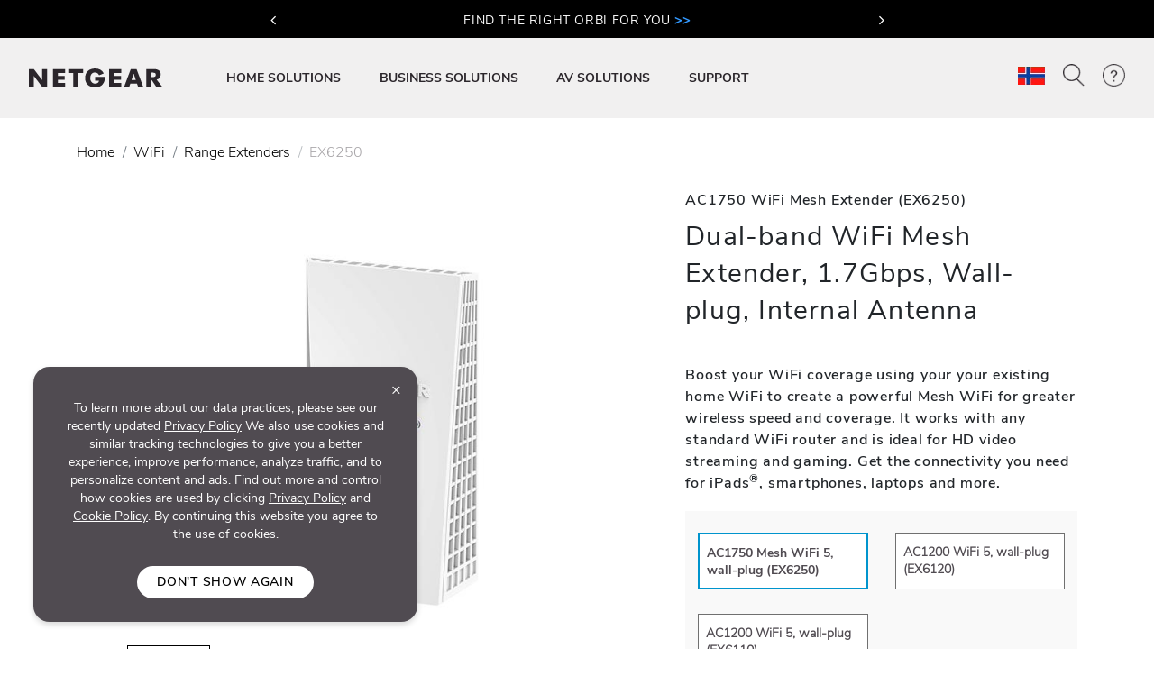

--- FILE ---
content_type: text/html; charset=utf-8
request_url: https://www.netgear.com/no/home/wifi/range-extenders/ex6250/
body_size: 23089
content:







<!DOCTYPE html>
<!--[if lt IE 7]><html class="no-js lt-ie9 lt-ie8 lt-ie7"><![endif]-->
<!--[if IE 7]><html class="no-js lt-ie9 lt-ie8"><![endif]-->
<!--[if IE 8]><html class="no-js lt-ie9"><![endif]-->
<!--[if gt IE 8]><!-->
<html class="no-js" lang="en">
<!--<![endif]-->
<head>
    <meta charset="UTF-8">
    <meta http-equiv="X-UA-Compatible" content="IE=edge">
    <meta name="viewport" content="width=device-width, initial-scale=1">
    <title>AC1750 WiFi Mesh Extender - EX6250</title>
            <link rel="preload" as="image" type="image/webp" href="/no/media/HeroImage_tcm163-122672.png" imagesrcset="/no/media/HeroImage_tcm163-122672.png 768w, /no/media/HeroImage_tcm163-122672.png 769w" imagesizes="(max-width: 768px) 100vw, 100vw" fetchpriority="high">

    <link rel="preload" href="/no/system/v4.46/assets/css/bundleheader.min.css" as="style" fetchpriority="high">
    <link rel="stylesheet" href="/no/system/v4.46/assets/css/bundleheader.min.css" as="style" fetchpriority="high">
            <meta name="searchtitle" content="Dual-band WiFi Mesh Extender, 1.7Gbps, Wall-plug, Internal Antenna" />
                <meta name="searchCategory" content="Home">
            <meta name="searcheyebrow" content="AC1750 WiFi Mesh Extender (EX6250)" />
    
    <meta name="description" content="Boost your WiFi coverage using your your existing home WiFi to create a powerful Mesh WiFi for greater wireless speed and coverage. It works with any standard WiFi router and is ideal for HD video streaming and gaming. Get the connectivity you need for iPads<sup>®</sup>, smartphones, laptops and more.">
    <meta name="keywords" content="">
    <meta property="og:title" content="AC1750 WiFi Mesh Extender" />
    <meta property="og:type" content="website" />
    <meta property="og:image" content="https://www.netgear.com/no/media/HeroImage_tcm163-122672.png" />
    <meta property="og:url" content="https://www.netgear.com/no/home/wifi/range-extenders/ex6250/" />
    <meta property="og:site_name" content="NETGEAR" />
    <meta property="og:description" content="Boost your WiFi coverage using your your existing home WiFi to create a powerful Mesh WiFi for greater wireless speed and coverage. It works with any standard WiFi router and is ideal for HD video streaming and gaming. Get the connectivity you need for iPads<sup>®</sup>, smartphones, laptops and more." />
    <meta name="lang" content="en" />
    <meta name="author" content="NETGEAR">
    <meta name="twitter:card" content="summary" />
    <meta name="twitter:site" content="@netgear" />
    <meta name="twitter:title" content="AC1750 WiFi Mesh Extender" />
    <meta name="twitter:description" content="Boost your WiFi coverage using your your existing home WiFi to create a powerful Mesh WiFi for greater wireless speed and coverage. It works with any standard WiFi router and is ideal for HD video streaming and gaming. Get the connectivity you need for iPads<sup>®</sup>, smartphones, laptops and more." />
    <meta name="twitter:image" content="https://www.netgear.com/no/media/HeroImage_tcm163-122672.png" />
    <meta name="twitter:url" content="https://www.netgear.com/no/home/wifi/range-extenders/ex6250/" />
    <link rel="canonical" href="https://www.netgear.com/no/home/wifi/range-extenders/ex6250/" />
    <link rel="shortcut icon" href="/favicon.ico" type="image/x-icon" />


        <script>
          var searchRedirectUrl = "/no/search/";
        var NTGR = NTGR || {};
        NTGR.CartConfig = {
        storeDomain: "https://webapi.netgear.com/api/commerce/",
              displayCart: "no",
              path: "/no",
              cognitoLoginHandlerUrl: "https://www.netgear.com/no/loginhandler/",
              cognitoConsumerID: "6ugmuk2unj18pnmf08qjnoosjj",
              cognitoSupportConsumerID: "r4q7qhq6sabmq87a21p5763o5",
			  cognitoMySupportConsumerID: "5eaghuk1i3grv0kf2jakrucakj",
              cognitoMySupportBaseUrl: "",
              cognitoConsumerEnv: "prod",
              cognitoMode: "v2",
              nonCognitoMode: "v1",
              isCognitoEnabledCountry: "yes",
              cognitoDomain: "accounts2.netgear.com"
          }
        </script>

        <meta name="document_type" content="Product Page" />
            <meta name="category" content="Range Extenders" />
            <meta name="model" content="EX6250" />
            <meta name="Sku" content="EX6250-100PES" />
            <meta name="lastpublisheddate" content="05/09/25" />

    
        <!--Pricespider-->
        <meta name="ps-key" content="14-59d2a2fbf5c42e0033c968c3">
        <meta name="ps-country" content="NO" />
        <meta name="ps-language" content="en" />
        <link rel="preload" href="/no/system/v4.46/assets/scripts/jquery-3.5.1.min.js" as="script" />
        <link rel="preload" href="/no/system/v4.46/assets/scripts/bundleheader.min.js" as="script" />
        <script src="/no/system/v4.46/assets/scripts/jquery-3.5.1.min.js"></script>
        <script src="/no/system/v4.46/assets/scripts/bundleheader.min.js"></script>

    <!-- leadanywhere start-->

    <!--  leadanywhere end-->
    <!-- GoogleTagManager -->
<script>(function(w,d,s,l,i){w[l]=w[l]||[];w[l].push({'gtm.start': new Date().getTime(),event:'gtm.js'});var f=d.getElementsByTagName(s)[0], j=d.createElement(s),dl=l!='dataLayer'?'&l='+l:'';j.async=true;j.src= 'https://www.googletagmanager.com/gtm.js?id='+i+dl;f.parentNode.insertBefore(j,f); })(window,document,'script','dataLayer','GTM-W36WVDM');</script>
    <!-- End Google Tag Manager -->

    <!--Result Section start-->
    <!--  Search box header start -->
    <!--  Search box header end -->

    

    <!-- CSS for Find-My-Orbi -->
    <!-- CSS for Gaming Page -->
    <!-- CSS for Switches Default Page -->
    <!-- HTML5 Shim and Respond.js IE8 support of HTML5 elements and media queries -->
    

        <script>
                function initAnswers() {
                    ANSWERS.init({
                        apiKey: "9c832603e2d4c260afc2faeeaf4b48b6",
                        experienceKey: "search-en-no",
                        experienceVersion: "PRODUCTION",
                        locale: "en_NO", // e.g. en
                        businessId: "4024027",
                        templateBundle: TemplateBundle.default,
                        onReady: function () {
                            // FOR DESKTOP VIEW ONLY
                            ANSWERS.addComponent("SearchBar", {
                                container: ".search_form",
                                name: "search-bar", //Must be unique for every search bar on the same page
                                redirectUrl: "/no/search/", // REPLACE THIS WITH THE CORRECT URL OF THE SEARCH PAGE
                                placeholderText: "Search...",
                                submitIcon: "magnifying_glass"
                            });
                            //END
                            // FOR MOBILE VIEW ONLY
                            ANSWERS.addComponent("SearchBar", {
                                container: ".search_form_mobile",
                                name: "search-bar-mobile", //Must be unique for every search bar on the same page
                                redirectUrl: "/no/search/", // REPLACE THIS WITH THE CORRECT URL OF THE SEARCH PAGE
                                placeholderText: "Search...",
                                submitIcon: "magnifying_glass"
                            });
                            // END
                        },
                    });
                }
        </script>
    <!-- Changes for PAgeLoad-->
    <!-- Preconnect external Libraries Begins-->
    <link rel="dns-prefetch" href="https://apps.bazaarvoice.com">
    <link rel="preconnect" href="https://apps.bazaarvoice.com">

    <link rel="dns-prefetch" href="https://cdnjs.cloudflare.com">
    <link rel="preconnect" href="https://cdnjs.cloudflare.com">

    <link rel="dns-prefetch" href="https://www.googletagmanager.com">
    <link rel="preconnect" href="https://www.googletagmanager.com">
    <!-- Preconnect external Libraries Ends-->
    <link rel="preload" as="font" href="/no/system/v4.46/assets/fonts/Nunito/NunitoSans-Black.ttf" crossorigin="anonymous" fetchpriority="low" />
    <link rel="preload" as="font" href="/no/system/v4.46/assets/fonts/Nunito/NunitoSans-Bold.ttf" crossorigin="anonymous" fetchpriority="low" />
    <link rel="preload" as="font" href="/no/system/v4.46/assets/fonts/Nunito/NunitoSans-ExtraLight.ttf" crossorigin="anonymous" fetchpriority="low" />
    <link rel="preload" as="font" href="/no/system/v4.46/assets/fonts/Nunito/NunitoSans-Light.ttf" crossorigin="anonymous" fetchpriority="low" />
    <link rel="preload" as="font" href="/no/system/v4.46/assets/fonts/Nunito/NunitoSans-Regular.ttf" crossorigin="anonymous" fetchpriority="low" />
    <link rel="preload" as="font" href="/no/system/v4.46/assets/fonts/Nunito/NunitoSans-SemiBold.ttf" crossorigin="anonymous" fetchpriority="low" />
    

    <link rel="preload" href="https://cdn.optimizely.com/js/18266200005.js" as="script" defer fetchpriority="low" />
    <link rel="stylesheet" href="https://cdnjs.cloudflare.com/ajax/libs/font-awesome/4.7.0/css/font-awesome.min.css" media="print" onload="this.media='all'">
            <link rel="stylesheet" href="https://assets.sitescdn.net/answers-search-bar/v1.0/answers.css" media="print" onload="this.media='all'">
    <script src="/no/system/v4.46/assets/scripts/legacy/data-merged.min.js" defer fetchpriority="low"></script>
        <script src="/no/system/v4.46/assets/scripts/navbar/autocomplete-search.min.js" defer fetchpriority="low"></script>
            <link rel="preload" href="/no/system/v4.46/assets/scripts/pdp/pdp.min.js" as="script" fetchpriority="low" />
        <script src="/no/system/v4.46/assets/scripts/pdp/pdp.min.js" defer fetchpriority="low"></script>

    <!--COGNITO SCRIPTS START-->
    <!-- <link rel="preload" href="https://accounts2.netgear.com/accounts-prod/consumerTokenManagement.js" as="script" defer fetchpriority="low" /> -->
    <script src="https://accounts2.netgear.com/accounts-prod/consumerTokenManagement.js" defer fetchpriority="low"></script>
    <!--COGNITO SCRIPTS END-->
    <!-- optimizelysnippetSTART-->
    <script type="text/plain" data-usercentrics="Optimizely" src="https://cdn.optimizely.com/js/18266200005.js" defer fetchpriority="low">
    </script>
    <!-- optimizelysnippetEND-->

    <script>
        $(document).ready(function () {
            AOS.refresh()
        });  //added to help with animations starting early/late
    </script>
        
    <link rel="preconnect" href="https://cdn.optimizely.com" fetchpriority="low">
    <link rel="dns-prefetch" href="https://webapi.netgear.com" fetchpriority="low">
    <link rel="preconnect" href="https://webapi.netgear.com" fetchpriority="low">
    
            <link rel="preload" href="https://assets.sitescdn.net/answers-search-bar/v1.0/answers.css" as="style" onload="this.onload=null;this.rel='stylesheet'" />
            <script type="text/javascript"  src="https://assets.sitescdn.net/answers-search-bar/v1.0/answerstemplates.compiled.min.js" defer>
            </script>
            <script type="text/javascript"  src="https://assets.sitescdn.net/answers-search-bar/v1.0/answers.min.js"
                    onload="ANSWERS.domReady(initAnswers)"
                    defer>
            </script>
</head>
<body class="width-control">
    <!-- SHOW ERROR MESAGE IS COGNITO LOOPING CONDITION-->
    <!-- END-->
    <!--#region info-bar for old browser  -->
    <div id="info-bar" class="page-row">

    </div>
    <!--#endregion -->

    




            <noindex>


        <div class="d-none d-xl-block">
            <header>

    <a class="skip-main" href="#main">Skip to main content</a>
    <div class="fixed-top">
                

            <div class="navbar-ticker ticker-carousel pt-2 pb-2" style=" background-color:#000000">
                <div id="tickerCarousel" class="carousel slide carousel-fade" data-ride="carousel" data-interval=3000 style="max-width:600px;">
                    <div class="carousel-inner text-center">
                                        <div class="carousel-item  active">
                                            <a class="netgear-black button-2" href="/no/home/wifi/mesh/find-my-orbi/" style=" color:#FFFFFF;;font-size:14PX">

                                                FIND THE RIGHT ORBI FOR YOU <strong>
				<span style="color: rgb(51, 153, 255);">&gt;&gt;</span>
			</strong>

                                            </a>
                                        </div>
                                        <div class="carousel-item ">
                                            <a class="netgear-black button-2" href="" style=" color:#FFFFFF;;font-size:14PX">

                                                FREE SHIPPING ON ALL ORDERS

                                            </a>
                                        </div>
                                        <div class="carousel-item ">
                                            <a class="netgear-black button-2" href="/no/home/wifi/mesh/orbi/" style=" color:#FFFFFF;;font-size:14PX">

                                                UPGRADE TO ORBI WIFI 7 <strong><span style="color: rgb(51, 153, 255);">&gt;&gt;</span></strong>

                                            </a>
                                        </div>
                                        <div class="carousel-item ">
                                            <a class="netgear-black button-2" href="#signup" style=" color:#FFFFFF;;font-size:14PX">

                                                SIGN UP FOR SPECIAL OFFERS <strong>
				<span style="color: rgb(51, 153, 255);">&gt;&gt;</span>
			</strong>

                                            </a>
                                        </div>


                    </div>
                        <a class="tickerSlideControler carousel-control-prev" data-target="#tickerCarousel" role="button"
                           data-slide="prev">
                            <i class="fa fa-angle-left netgear-black" style="color:#FFFFFF"></i>
                            <span class="sr-only">Previous</span>
                        </a>
                        <a class="tickerSlideControler carousel-control-next" data-target="#tickerCarousel" role="button"
                           data-slide="next">
                            <i class="fa fa-angle-right netgear-black" style="color:#FFFFFF"></i>
                            <span class="sr-only">Next</span>
                        </a>
                </div>
            </div>

    

            

        <nav id="navbar" class="navbar navbar-expand-lg pt-3 pt-xl-4 pb-3 pb-xl-4 ntgr-nav header-dxa-default">
            <div class="nav-container container-fluid">

                                
<a class="navbar-brand" href="/no/" title="">
    <span >
            <img id="logo" class="image-light" src="/no/media/NETGEAR-Logo-White_tcm163-119365.png" alt="NETGEAR-Logo-White" width="148" height="21">
                    <img id="logo" class="image-dark" src="/no/media/NETGEAR-Logo-Dark_tcm163-119366.png" alt="NETGEAR-Logo-Dark" width="148" height="21">
    </span>
</a>


    



    

                <button class="navbar-toggler" type="button" data-toggle="collapse" data-target="#navbarSupportedContent" aria-controls="navbarSupportedContent" aria-expanded="false" aria-label="Toggle navigation">
                    <span class="navbar-toggler-icon"></span>
                </button>
                <div class="collapse navbar-collapse menu-wrapper" id="navbarSupportedContent" typeof="Region" resource="Header">
                                    
<ul id="nav-wrapper" class="navbar-nav mr-auto nav-dropdown-items">
        <!--Primary Navigation-->
<li id="HOME SOLUTIONS" class="nav-item dropdown main-drop position-static pr-5">
                        <a class="nav-link nav-menu" href="/no/home/" role="button" data-toggle="dropdown" aria-haspopup="true" aria-expanded="false" gtm-data="/no/home">
                            HOME SOLUTIONS
                        </a>

                    <div class="nav_wrapper">
                        <div class="dropdown-menu  top-auto  bg-nav w-100 drop-menu chp" aria-labelledby="HOME SOLUTIONS">
                            <div class="nav-container container">
                                <div class="row">
                                    <!--Outer row-->
                                    <div class="col-md-7 border-r border-b category-left">
                                        <!--Highlighted Navigation-->
                                        <div class="row border-b border-t top_section">
                                                        <div class="col mt-2 mb-2">
                                                            <!--Wrapper-->
                                                            <a class="title" href="/no/home/" data-gtm-menu="HOME SOLUTIONS > SHOP HOME">
                                                                SHOP HOME
                                                            </a>
                                                        </div>
                                                        <div class="col mt-2 mb-2">
                                                            <!--Wrapper-->
                                                            <a class="title" href="/no/home/wifi/mesh/orbi/" data-gtm-menu="HOME SOLUTIONS > ORBI PREMIUM WIFI">
                                                                ORBI PREMIUM WIFI
                                                            </a>
                                                        </div>
                                                        <div class="col mt-2 mb-2">
                                                            <!--Wrapper-->
                                                            <a class="title" href="/no/home/mobile-wifi/portable-wifi/" data-gtm-menu="HOME SOLUTIONS > NIGHTHAWK MOBILE WIFI">
                                                                NIGHTHAWK MOBILE WIFI
                                                            </a>
                                                        </div>
                                        </div>

                                        <!--List Navigation-->
                                        <div class="row bottom_section">
                                                    <div class="col">
                                                                <div id="image_list" class="mt-3 pb-1 ">
                                                                        <p class="title no-hover">Home WiFi</p>
                                                                    <ul class="image_list">
                                                                                    <li class="image-list-item item ">
                                                                                        <a href="/no/home/wifi/mesh/" data-gtm-menu="HOME SOLUTIONS > Home WiFi > Whole Home Mesh WiFi">
                                                                                            Whole Home Mesh WiFi
                                                                                                                                                                                    </a>
                                                                                    </li>
                                                                                    <li class="image-list-item item ">
                                                                                        <a href="/no/home/wifi/routers/" data-gtm-menu="HOME SOLUTIONS > Home WiFi > WiFi Routers">
                                                                                            WiFi Routers
                                                                                                                                                                                    </a>
                                                                                    </li>
                                                                                    <li class="image-list-item item ">
                                                                                        <a href="/no/home/wifi/range-extenders/" data-gtm-menu="HOME SOLUTIONS > Home WiFi > WiFi Range Extenders">
                                                                                            WiFi Range Extenders
                                                                                                                                                                                    </a>
                                                                                    </li>
                                                                                    <li class="image-list-item item ">
                                                                                        <a href="/no/home/wifi/adapters/" data-gtm-menu="HOME SOLUTIONS > Home WiFi > USB WiFi Adapters">
                                                                                            USB WiFi Adapters
                                                                                                                                                                                    </a>
                                                                                    </li>
                                                                                    <li class="image-list-item item ">
                                                                                        <a href="/no/home/wifi/routers/listing-filter/gam-gamingrouter/" data-gtm-menu="HOME SOLUTIONS > Home WiFi > Gaming Routers">
                                                                                            Gaming Routers
                                                                                                                                                                                    </a>
                                                                                    </li>
                                                                    </ul>
                                                                </div>
                                                    </div>
                                                    <div class="col">
                                                                <div id="image_list" class="mt-3 pb-1 ">
                                                                        <p class="title no-hover">Mobile WiFi</p>
                                                                    <ul class="image_list">
                                                                                    <li class="image-list-item item ">
                                                                                        <a href="/no/home/mobile-wifi/hotspots/" data-gtm-menu="HOME SOLUTIONS > Mobile WiFi > 4G/5G Mobile Hotspots">
                                                                                            4G/5G Mobile Hotspots
                                                                                                                                                                                    </a>
                                                                                    </li>
                                                                                    <li class="image-list-item item ">
                                                                                        <a href="/no/home/mobile-wifi/routers/" data-gtm-menu="HOME SOLUTIONS > Mobile WiFi > 4G/5G Mobile WiFi Routers">
                                                                                            4G/5G Mobile WiFi Routers
                                                                                                                                                                                    </a>
                                                                                    </li>
                                                                                    <li class="image-list-item item ">
                                                                                        <a href="/no/home/mobile-wifi/lte-modems/" data-gtm-menu="HOME SOLUTIONS > Mobile WiFi > 4G LTE Modems">
                                                                                            4G LTE Modems
                                                                                                                                                                                    </a>
                                                                                    </li>
                                                                    </ul>
                                                                </div>
                                                                <div id="image_list" class="mt-3 pb-1 ">
                                                                        <p class="title no-hover">Wired Networking</p>
                                                                    <ul class="image_list">
                                                                                    <li class="image-list-item item ">
                                                                                        <a href="/no/business/wired/switches/" data-gtm-menu="HOME SOLUTIONS > Wired Networking > Switches">
                                                                                            Switches
                                                                                                                                                                                    </a>
                                                                                    </li>
                                                                                    <li class="image-list-item item ">
                                                                                        <a href="/no/home/wired/powerline/" data-gtm-menu="HOME SOLUTIONS > Wired Networking > Powerline">
                                                                                            Powerline
                                                                                                                                                                                    </a>
                                                                                    </li>
                                                                    </ul>
                                                                </div>
                                                    </div>
                                                    <div class="col">
                                                                <div id="image_list" class="mt-3 pb-1 meural">
                                                                        <p class="title no-hover">Digital Frame</p>
                                                                    <ul class="image_list">
                                                                                    <li class="image-list-item item ">
                                                                                        <a href="/no/home/digital-art-canvas/canvasii/" data-gtm-menu="HOME SOLUTIONS > Digital Frame > Meural Canvas II">
                                                                                            Meural Canvas II
                                                                                                                                                                                    </a>
                                                                                    </li>
                                                                                    <li class="image-list-item item ">
                                                                                        <a href="/no/home/digital-art-canvas/photoframe/" data-gtm-menu="HOME SOLUTIONS > Digital Frame > Meural WiFi Photo Frame">
                                                                                            Meural WiFi Photo Frame
                                                                                                                                                                                    </a>
                                                                                    </li>
                                                                    </ul>
                                                                </div>
                                                    </div>
                                        </div>
                                    </div>

                                    <div class="col-md-5 border-b category-right">
                                        <div class="row border-t top_section">
                                                        <div class="col mt-2 mb-2">
                                                            <p class="title">SERVICES &amp; SUBSCRIPTIONS</p>
                                                        </div>
                                                                                                    <div class="col mt-2 mb-2">
                                                            <p class="title">LEARNING CENTER</p>
                                                        </div>

                                        </div>
                                        <div class="row bottom_section">
                                                    <div class="col">
                                                        <div id="image_list" class="mt-3 pb-1">
                                                            <ul class="image_list">
                                                                            <li class="image-list-item item ">
                                                                                <a href="/no/home/services/armor/" data-gtm-menu="HOME SOLUTIONS > SERVICES &amp; SUBSCRIPTIONS > NETGEAR Armor">
                                                                                    NETGEAR Armor
                                                                                                                                                                    </a>
                                                                            </li>
                                                                            <li class="image-list-item item ">
                                                                                <a href="/no/home/services/smart-parental-controls/" data-gtm-menu="HOME SOLUTIONS > SERVICES &amp; SUBSCRIPTIONS > NETGEAR Smart Parental Controls">
                                                                                    NETGEAR Smart Parental Controls
                                                                                                                                                                    </a>
                                                                            </li>
                                                            </ul>
                                                        </div>
                                                    </div>
                                                                                                    <div class="col">
                                                            <div id="image_list" class="mt-3 pb-1">
                                                                <ul class="image_list">
                                                                                <li class="image-list-item item ">
                                                                                    <a href="/no/blog/" data-gtm-menu="HOME SOLUTIONS > LEARNING CENTER > Blog">
                                                                                        Blog
                                                                                    </a>
                                                                                </li>
                                                                                <li class="image-list-item item ">
                                                                                    <a href="/no/home/discover/router-vs-mesh-wifi/" data-gtm-menu="HOME SOLUTIONS > LEARNING CENTER > Router or Mesh System">
                                                                                        Router or Mesh System
                                                                                    </a>
                                                                                </li>
                                                                                <li class="image-list-item item ">
                                                                                    <a href="/no/home/discover/wifi7/" data-gtm-menu="HOME SOLUTIONS > LEARNING CENTER > WiFi 7">
                                                                                        WiFi 7
                                                                                    </a>
                                                                                </li>
                                                                                <li class="image-list-item item ">
                                                                                    <a href="/no/home/wifi/wifi6e/" data-gtm-menu="HOME SOLUTIONS > LEARNING CENTER > WiFi 6E">
                                                                                        WiFi 6E
                                                                                    </a>
                                                                                </li>
                                                                                <li class="image-list-item item ">
                                                                                    <a href="/no/home/discover/mesh-wifi/" data-gtm-menu="HOME SOLUTIONS > LEARNING CENTER > What is Mesh WiFi?">
                                                                                        What is Mesh WiFi?
                                                                                    </a>
                                                                                </li>
                                                                                <li class="image-list-item item ">
                                                                                    <a href="/no/home/mobile-wifi/portable-wifi/" data-gtm-menu="HOME SOLUTIONS > LEARNING CENTER > 5G Mobile WiFi">
                                                                                        5G Mobile WiFi
                                                                                    </a>
                                                                                </li>
                                                                                <li class="image-list-item item ">
                                                                                    <a href="https://www.netgear.com/no/home/wifi/mesh/tri-band-quad-band/" data-gtm-menu="HOME SOLUTIONS > LEARNING CENTER > Tri-Band / Quad-Band WiFi">
                                                                                        Tri-Band / Quad-Band WiFi
                                                                                    </a>
                                                                                </li>
                                                                                <li class="image-list-item item ">
                                                                                    <a href="/no/home/mobile-wifi/fixedwireless/" data-gtm-menu="HOME SOLUTIONS > LEARNING CENTER > 4G/5G Fixed Wireless For Home">
                                                                                        4G/5G Fixed Wireless For Home
                                                                                    </a>
                                                                                </li>
                                                                                <li class="image-list-item item ">
                                                                                    <a href="/no/security/" data-gtm-menu="HOME SOLUTIONS > LEARNING CENTER > Security and Trust">
                                                                                        Security and Trust
                                                                                    </a>
                                                                                </li>
                                                                </ul>
                                                            </div>
                                                        </div>

                                        </div>
                                    </div>
                                </div>

                                <div class="row shop-by-brands-wrap pt-2 pb-2">
                                    <div class="col text-center">
                                        <div class="shop-by-brands">
                                            <div class="d-flex justify-content-center align-items-center">
                                                <div class="title text-uppercase text-nowrap">Shop By Brand :</div>
                                                            <div class="shop-by-links">
                                                                <a href="/no/home/wifi/mesh/orbi/" data-gtm-menu="shop by brands > Orbi" title="Orbi">
                                                                    <img src="/no/media/orbi%20logo_tcm163-128268.png" alt="Orbi" fetchpriority="low"/>
                                                                </a>
                                                            </div>
                                                            <div class="shop-by-links">
                                                                <a href="/no/home/wifi/routers/nighthawk/" data-gtm-menu="shop by brands > Nighthawk" title="Nighthawk">
                                                                    <img src="/no/media/nighthawk-logo_tcm163-128269.png" alt="Nighthawk" fetchpriority="low"/>
                                                                </a>
                                                            </div>
                                                            <div class="shop-by-links">
                                                                <a href="/no/home/digital-art-canvas/" data-gtm-menu="shop by brands > Meural" title="Meural">
                                                                    <img src="/no/media/meural-logo_tcm163-128271.png" alt="Meural" fetchpriority="low"/>
                                                                </a>
                                                            </div>
                                                            <div class="shop-by-links">
                                                                <a href="/no/business/" data-gtm-menu="shop by brands > Biz" title="Biz">
                                                                    <img src="/no/media/biz%20logo_tcm163-128272.png" alt="Biz" fetchpriority="low"/>
                                                                </a>
                                                            </div>
                                            </div>
                                        </div>
                                    </div>
                                </div>

                            </div>
                        </div>
                    </div>

            </li>
        <!--Primary Navigation-->
<li id="BUSINESS SOLUTIONS" class="holidaynav-item position-static pr-5">
                        <a class="nav-link" href="/no/business/" gtm-data="/no/home/wifi/range-extenders/ex6250/">
                            BUSINESS SOLUTIONS
                        </a>
        <!--Primary Navigation-->
<li id="AV SOLUTIONS" class="holidaynav-item position-static pr-5">
                        <a class="nav-link" href="/no/business/av/" gtm-data="/no/home/wifi/range-extenders/ex6250/">
                            AV SOLUTIONS
                        </a>
        <!--Primary Navigation-->
<li id="SUPPORT" class="holidaynav-item position-static pr-5">
                    <a class="nav-link" href="https://www.netgear.com/support/" data-gtm-menu="SUPPORT">
                        SUPPORT
                    </a>


            </li>
        <!--Primary Navigation-->
        <!--Primary Navigation-->
        <!--Primary Navigation-->
</ul>
    

    
                </div>

                    <div id="search-wrapper" class="search-wrapper animate-right" aria-hidden="true">
                        <div class="search_form"></div>
                        <button class="btn" id="close-search"><i class="fa fa-close" aria-label="Close Search Bar"></i></button>
                    </div>
                
                <div id="icon-wrapper" class="flex icon-wrapper">

<div class="nav-icon-spacer">
    <div class="dropdown support-tooltip">
            <a aria-haspopup="true" aria-expanded="false" href="#" data-toggle="dropdown">
                <img src="/system/assets/images/blank-image.png" class="img fluid icon-flag-no" height="18" width="24" alt="National flag of Norway – English Click to change language and/or country / region" />
                
            </a>
            <div class="dropdown-menu dropdown-menu-right">
                <div class="px-4 py-3 custom-dropdown-wrapper">
                    <a class="no" href="javascript:void(0)">
                        <span id="nav_selected_country">Norway (English)</span>
                    </a>
                </div>
                <div class="px-4 py-3 custom-dropdown-wrapper">
                    <a class="other_country_link" href="#country_modals" data-toggle="modal">
                        Select another country
                    </a>
                </div>
            </div>
    </div>
</div>
<!--Model-->

    <div id="country_modals" class="modal select_country_modal">
        <div class="modal-dialog modal-dialog-centered modal-dialog-scrollable">
            <div class="modal-content p-3 mx-auto">
                <div class="modal-header border-0">
                    <div class="modal-title h5">Region (Language)</div>
                    <button type="button" class="close text-white" data-dismiss="modal">&times;</button>
                </div>
                <!-- Modal body -->
                <div class="modal-body px-0 px-md-0 ">
                    <div class="container-fluid">
                        <div class="row">
                                <div class="col-lg-6 col-xl-2 mb-3 col-md-6">
                                        <!--Clicking the p tag below will change the language of the site and the language shown in the footer. I am currently not sure how that works.-->
                                        <a href="/au/">
                                            <p class="text-white font-weight-normal text-nowrap">
                                                <img class="img fluid icon-flag-au" height="10" width="15" loading="lazy" alt="">&nbsp;Australia (English)
                                            </p>
                                        </a>
                                </div>
                                <div class="col-lg-6 col-xl-2 mb-3 col-md-6">
                                        <!--Clicking the p tag below will change the language of the site and the language shown in the footer. I am currently not sure how that works.-->
                                        <a href="/be/">
                                            <p class="text-white font-weight-normal text-nowrap">
                                                <img class="img fluid icon-flag-be" height="10" width="15" loading="lazy" alt="">&nbsp;Belgium (English)
                                            </p>
                                        </a>
                                </div>
                                <div class="col-lg-6 col-xl-2 mb-3 col-md-6">
                                        <!--Clicking the p tag below will change the language of the site and the language shown in the footer. I am currently not sure how that works.-->
                                        <a href="/ca-en/">
                                            <p class="text-white font-weight-normal text-nowrap">
                                                <img class="img fluid icon-flag-ca" height="10" width="15" loading="lazy" alt="">&nbsp;Canada (English)
                                            </p>
                                        </a>
                                </div>
                                <div class="col-lg-6 col-xl-2 mb-3 col-md-6">
                                        <!--Clicking the p tag below will change the language of the site and the language shown in the footer. I am currently not sure how that works.-->
                                        <a href="/ca-fr/">
                                            <p class="text-white font-weight-normal text-nowrap">
                                                <img class="img fluid icon-flag-ca" height="10" width="15" loading="lazy" alt="">&nbsp;Canada (Fran&#231;ais)
                                            </p>
                                        </a>
                                </div>
                                <div class="col-lg-6 col-xl-2 mb-3 col-md-6">
                                        <!--Clicking the p tag below will change the language of the site and the language shown in the footer. I am currently not sure how that works.-->
                                        <a href="/cn/">
                                            <p class="text-white font-weight-normal text-nowrap">
                                                <img class="img fluid icon-flag-cn" height="10" width="15" loading="lazy" alt="">&nbsp;中国 (汉语)
                                            </p>
                                        </a>
                                </div>
                                <div class="col-lg-6 col-xl-2 mb-3 col-md-6">
                                        <!--Clicking the p tag below will change the language of the site and the language shown in the footer. I am currently not sure how that works.-->
                                        <a href="/dk/">
                                            <p class="text-white font-weight-normal text-nowrap">
                                                <img class="img fluid icon-flag-dk" height="10" width="15" loading="lazy" alt="">&nbsp;Denmark (English)
                                            </p>
                                        </a>
                                </div>
                                <div class="col-lg-6 col-xl-2 mb-3 col-md-6">
                                        <!--Clicking the p tag below will change the language of the site and the language shown in the footer. I am currently not sure how that works.-->
                                        <a href="/de/">
                                            <p class="text-white font-weight-normal text-nowrap">
                                                <img class="img fluid icon-flag-de" height="10" width="15" loading="lazy" alt="">&nbsp;Deutschland (Deutsch)
                                            </p>
                                        </a>
                                </div>
                                <div class="col-lg-6 col-xl-2 mb-3 col-md-6">
                                        <!--Clicking the p tag below will change the language of the site and the language shown in the footer. I am currently not sure how that works.-->
                                        <a href="/es/">
                                            <p class="text-white font-weight-normal text-nowrap">
                                                <img class="img fluid icon-flag-es" height="10" width="15" loading="lazy" alt="">&nbsp;Espa&#241;a (Espa&#241;ol)
                                            </p>
                                        </a>
                                </div>
                                <div class="col-lg-6 col-xl-2 mb-3 col-md-6">
                                        <!--Clicking the p tag below will change the language of the site and the language shown in the footer. I am currently not sure how that works.-->
                                        <a href="/fr/">
                                            <p class="text-white font-weight-normal text-nowrap">
                                                <img class="img fluid icon-flag-fr" height="10" width="15" loading="lazy" alt="">&nbsp;France (Fran&#231;ais)
                                            </p>
                                        </a>
                                </div>
                                <div class="col-lg-6 col-xl-2 mb-3 col-md-6">
                                        <!--Clicking the p tag below will change the language of the site and the language shown in the footer. I am currently not sure how that works.-->
                                        <a href="/hk-en/">
                                            <p class="text-white font-weight-normal text-nowrap">
                                                <img class="img fluid icon-flag-hk" height="10" width="15" loading="lazy" alt="">&nbsp;Hong Kong (English)
                                            </p>
                                        </a>
                                </div>
                                <div class="col-lg-6 col-xl-2 mb-3 col-md-6">
                                        <!--Clicking the p tag below will change the language of the site and the language shown in the footer. I am currently not sure how that works.-->
                                        <a href="/hk-zh/">
                                            <p class="text-white font-weight-normal text-nowrap">
                                                <img class="img fluid icon-flag-hk" height="10" width="15" loading="lazy" alt="">&nbsp;香港（中文）
                                            </p>
                                        </a>
                                </div>
                                <div class="col-lg-6 col-xl-2 mb-3 col-md-6">
                                        <!--Clicking the p tag below will change the language of the site and the language shown in the footer. I am currently not sure how that works.-->
                                        <a href="/in/">
                                            <p class="text-white font-weight-normal text-nowrap">
                                                <img class="img fluid icon-flag-in" height="10" width="15" loading="lazy" alt="">&nbsp;India (English)
                                            </p>
                                        </a>
                                </div>
                                <div class="col-lg-6 col-xl-2 mb-3 col-md-6">
                                        <!--Clicking the p tag below will change the language of the site and the language shown in the footer. I am currently not sure how that works.-->
                                        <a href="/ie/">
                                            <p class="text-white font-weight-normal text-nowrap">
                                                <img class="img fluid icon-flag-ie" height="10" width="15" loading="lazy" alt="">&nbsp;Ireland (English)
                                            </p>
                                        </a>
                                </div>
                                <div class="col-lg-6 col-xl-2 mb-3 col-md-6">
                                        <!--Clicking the p tag below will change the language of the site and the language shown in the footer. I am currently not sure how that works.-->
                                        <a href="/it/">
                                            <p class="text-white font-weight-normal text-nowrap">
                                                <img class="img fluid icon-flag-it" height="10" width="15" loading="lazy" alt="">&nbsp;Italia (Italiano)
                                            </p>
                                        </a>
                                </div>
                                <div class="col-lg-6 col-xl-2 mb-3 col-md-6">
                                        <!--Clicking the p tag below will change the language of the site and the language shown in the footer. I am currently not sure how that works.-->
                                        <a href="/jp/">
                                            <p class="text-white font-weight-normal text-nowrap">
                                                <img class="img fluid icon-flag-jp" height="10" width="15" loading="lazy" alt="">&nbsp;日本 (日本語)
                                            </p>
                                        </a>
                                </div>
                                <div class="col-lg-6 col-xl-2 mb-3 col-md-6">
                                        <!--Clicking the p tag below will change the language of the site and the language shown in the footer. I am currently not sure how that works.-->
                                        <a href="/kr/">
                                            <p class="text-white font-weight-normal text-nowrap">
                                                <img class="img fluid icon-flag-kr" height="10" width="15" loading="lazy" alt="">&nbsp;대한민국 (한국어)
                                            </p>
                                        </a>
                                </div>
                                <div class="col-lg-6 col-xl-2 mb-3 col-md-6">
                                        <!--Clicking the p tag below will change the language of the site and the language shown in the footer. I am currently not sure how that works.-->
                                        <a href="/nl/">
                                            <p class="text-white font-weight-normal text-nowrap">
                                                <img class="img fluid icon-flag-nl" height="10" width="15" loading="lazy" alt="">&nbsp;Netherlands (Dutch)
                                            </p>
                                        </a>
                                </div>
                                <div class="col-lg-6 col-xl-2 mb-3 col-md-6">
                                        <!--Clicking the p tag below will change the language of the site and the language shown in the footer. I am currently not sure how that works.-->
                                        <a href="/nz/">
                                            <p class="text-white font-weight-normal text-nowrap">
                                                <img class="img fluid icon-flag-nz" height="10" width="15" loading="lazy" alt="">&nbsp;New Zealand (English)
                                            </p>
                                        </a>
                                </div>
                                <div class="col-lg-6 col-xl-2 mb-3 col-md-6">
                                        <!--Clicking the p tag below will change the language of the site and the language shown in the footer. I am currently not sure how that works.-->
                                        <a href="/no/">
                                            <p class="text-white font-weight-normal text-nowrap">
                                                <img class="img fluid icon-flag-no" height="10" width="15" loading="lazy" alt="">&nbsp;Norway (English)
                                            </p>
                                        </a>
                                </div>
                                <div class="col-lg-6 col-xl-2 mb-3 col-md-6">
                                        <!--Clicking the p tag below will change the language of the site and the language shown in the footer. I am currently not sure how that works.-->
                                        <a href="/at/">
                                            <p class="text-white font-weight-normal text-nowrap">
                                                <img class="img fluid icon-flag-at" height="10" width="15" loading="lazy" alt="">&nbsp;&#214;sterreich (Deutsch)
                                            </p>
                                        </a>
                                </div>
                                <div class="col-lg-6 col-xl-2 mb-3 col-md-6">
                                        <!--Clicking the p tag below will change the language of the site and the language shown in the footer. I am currently not sure how that works.-->
                                        <a href="/pl/">
                                            <p class="text-white font-weight-normal text-nowrap">
                                                <img class="img fluid icon-flag-pl" height="10" width="15" loading="lazy" alt="">&nbsp;Poland (Polski)
                                            </p>
                                        </a>
                                </div>
                                <div class="col-lg-6 col-xl-2 mb-3 col-md-6">
                                        <!--Clicking the p tag below will change the language of the site and the language shown in the footer. I am currently not sure how that works.-->
                                        <a href="/sg/">
                                            <p class="text-white font-weight-normal text-nowrap">
                                                <img class="img fluid icon-flag-sg" height="10" width="15" loading="lazy" alt="">&nbsp;Singapore (English)
                                            </p>
                                        </a>
                                </div>
                                <div class="col-lg-6 col-xl-2 mb-3 col-md-6">
                                        <!--Clicking the p tag below will change the language of the site and the language shown in the footer. I am currently not sure how that works.-->
                                        <a href="/se/">
                                            <p class="text-white font-weight-normal text-nowrap">
                                                <img class="img fluid icon-flag-se" height="10" width="15" loading="lazy" alt="">&nbsp;Sweden (English)
                                            </p>
                                        </a>
                                </div>
                                <div class="col-lg-6 col-xl-2 mb-3 col-md-6">
                                        <!--Clicking the p tag below will change the language of the site and the language shown in the footer. I am currently not sure how that works.-->
                                        <a href="/ch-de/">
                                            <p class="text-white font-weight-normal text-nowrap">
                                                <img class="img fluid icon-flag-ch" height="10" width="15" loading="lazy" alt="">&nbsp;Switzerland (Deutsch)
                                            </p>
                                        </a>
                                </div>
                                <div class="col-lg-6 col-xl-2 mb-3 col-md-6">
                                        <!--Clicking the p tag below will change the language of the site and the language shown in the footer. I am currently not sure how that works.-->
                                        <a href="/ch-fr/">
                                            <p class="text-white font-weight-normal text-nowrap">
                                                <img class="img fluid icon-flag-ch" height="10" width="15" loading="lazy" alt="">&nbsp;Switzerland (Fran&#231;ais)
                                            </p>
                                        </a>
                                </div>
                                <div class="col-lg-6 col-xl-2 mb-3 col-md-6">
                                        <!--Clicking the p tag below will change the language of the site and the language shown in the footer. I am currently not sure how that works.-->
                                        <a href="/ae/">
                                            <p class="text-white font-weight-normal text-nowrap">
                                                <img class="img fluid icon-flag-ae" height="10" width="15" loading="lazy" alt="">&nbsp;United Arab Emirates (English)
                                            </p>
                                        </a>
                                </div>
                                <div class="col-lg-6 col-xl-2 mb-3 col-md-6">
                                        <!--Clicking the p tag below will change the language of the site and the language shown in the footer. I am currently not sure how that works.-->
                                        <a href="/uk/">
                                            <p class="text-white font-weight-normal text-nowrap">
                                                <img class="img fluid icon-flag-gb" height="10" width="15" loading="lazy" alt="">&nbsp;United Kingdom (English)
                                            </p>
                                        </a>
                                </div>
                                <div class="col-lg-6 col-xl-2 mb-3 col-md-6">
                                        <!--Clicking the p tag below will change the language of the site and the language shown in the footer. I am currently not sure how that works.-->
                                        <a href="https://www.netgear.com/">
                                            <p class="text-white font-weight-normal text-nowrap">
                                                <img class="img fluid icon-flag-us" height="10" width="15" loading="lazy" alt="">&nbsp;United States (English)
                                            </p>
                                        </a>
                                </div>
                        </div>
                    </div>
                </div>
            </div>
        </div>
    </div>


                    

    <div class="nav-icon-spacer">
        <a id="search-btn-desktop" href="#" role="button" aria-expanded="false" aria-controls="search-wrapper">
                <img id="search-light" class="nav-item nav_icon image-light" src="/no/media/search_white_tcm163-119360.png" alt="search_white" data-gtm-menu="" fetchpriority="low">
                            <img id="search-dark" class="nav-item nav_icon image-dark" src="/no/media/search_dark_tcm163-119361.png" alt="search_dark" data-gtm-menu="" fetchpriority="low">
        </a>
    </div>

                                    
    <div class="nav-icon-spacer">
        <div class="dropdown support-tooltip">
			<a href="/no/about/contact-us/" target="_blank" aria-haspopup="true" aria-expanded="false" data-toggle="dropdown">
					<img id="help" class="nav-item nav_icon image-light" src="/no/media/help_white_tcm163-119359.png" alt="Contact Us" data-gtm-menu="">
									<img id="help" class="nav-item nav_icon image-dark" src="/no/media/help_dark_tcm163-119358.png" alt="Contact Us" data-gtm-menu="">
			</a>
            <div class="dropdown-menu dropdown-menu-right">
                <div class="p-4 custom-dropdown-wrapper">
                    <a href="/no/about/contact-us/" target="_blank">
                        <u>Contact Us</u>
                    </a>
                </div>
            </div>
        </div>
    </div>

            




            
<div class="nav-icon-spacer d-none" id="myAccountLogin">
    <div class="dropdown profile">
        <a id="account" href="#" role="button" data-toggle="dropdown" aria-haspopup="true" aria-expanded="false">
                <img class="nav-item nav_icon image-light" src="/no/media/account_white_tcm163-119355.png" alt="account_white" />
                            <img class="nav-item nav_icon image-dark" src="/no/media/account_dark_tcm163-119354.png" alt="account_dark" />
        </a>
        <div class="dropdown-menu dropdown-menu-right">
            <div class="p-4 custom-dropdown-wrapper">
                <div class="pb-2">
                    <p class="sm-eyebrow-black">MyNETGEAR&#174; Account<p>
                </div>
                <p class="welcome s-15">Welcome back<p>
                <p>Access your NETGEAR<p>

                            <a href="https://accounts.netgear.com/account?redirectUrl=https://www.netgear.com/no/home/wifi/range-extenders/ex6250/" class="loggedinmanageprofilelink">
                                <p class="netgear-black">
                                <img src="/no/media/manageprofile_tcm163-78927.png" class="image-icon" alt="manageprofile" />
                            Manage Profile
                        </p>
                        </a>
                            <a href="https://my.netgear.com/cases.aspx">
                                <p class="netgear-black">
                                <img src="/no/media/mysupport_tcm163-78924.png" class="image-icon" alt="mysupport" />
                            My Support
                        </p>
                        </a>

                        <div class="mb-3 mt-3">
                            <div class="sm-eyebrow-black pb-0"></div>
                        </div>
                        <a role="button" id="myAccountLogOutLink" href="https://www.netgear.com/mynetgear/logout.aspx?ReturnUrl=https%3A%2F%2Fwww.netgear.com%2Fno%2Fhome%2Fwifi%2Frange-extenders%2Fex6250%2F" class="btn cta-secondary-light w-100 rounded myAccountLogOutLink">Log Out</a>
                </div>
            </div>
        </div>
    </div>
    
<div class="nav-icon-spacer d-none" id="myAccountLogOut">
    <div class="dropdown profile">
        <a id="account" href="#" role="button" data-toggle="dropdown" aria-haspopup="true" aria-expanded="false">
                <img class="nav-item nav_icon image-light" src="/no/media/account_white_tcm163-119355.png" alt="account_white" />
                            <img class="nav-item nav_icon image-dark" src="/no/media/account_dark_tcm163-119354.png" alt="account_dark" />
        </a>
        <div class="dropdown-menu dropdown-menu-right ">
            <div class="p-4 custom-dropdown-wrapper">
                <div class="pb-2">
                    <p class="sm-eyebrow-black">MyNETGEAR&#174; Account<p>
                </div>
                <p>Sign up and enjoy these benefits!</p>
                        <a href="https://accounts.netgear.com/login?redirectUrl=https:%2F%2Faccounts.netgear.com%2Faccount%3FredirectUrl=https://www.netgear.com/no/home/wifi/range-extenders/ex6250/" class="loggedoutmanageprofilelink">
                            <p class="netgear-black">
                                &#10003; Manage Profile
                            </p>
                        </a>
                        <a href="https://my.netgear.com/cases.aspx">
                            <p class="netgear-black">
                                &#10003; My Support
                            </p>
                        </a>

                    <a role="button" id="register-redirect" href="https://accounts.netgear.com/signup/?redirectUrl=https%3A%2F%2Fwww.netgear.com%2Fno%2Fhome%2Fwifi%2Frange-extenders%2Fex6250%2F" class="col-12 btn cta-primary-light rounded register-redirect">Create Account</a>
                                    <div class="mb-3 mt-3">
                        <div class="sm-eyebrow-black pb-0"></div>
                    </div>
                    <a role="button" id="login-redirect" href="https://accounts.netgear.com/login?redirectUrl=https%3A%2F%2Fwww.netgear.com%2Fno%2Fhome%2Fwifi%2Frange-extenders%2Fex6250%2F" class="btn cta-secondary-light w-100 rounded login-redirect">Sign In</a>
            </div>
        </div>
    </div>
</div>





    

    
                </div>

            </div>
        </nav>
    </div>
</header>
        </div>
        <div class="d-block d-xl-none">
            
<header class=" mobile-nav" id="wrapper">

    <a class="skip-main" href="#main">Skip to main content</a>
    <div id="page-content-wrapper">
        <div class="fixed-top" id="navbar-mobile">







                <div class="navbar-ticker ticker-carousel-mobile pb-1" style=" background-color:#000000">
                    <div id="tickerCarouselMobile" class="carousel slide carousel-fade" data-ride="carousel" data-interval=3000>
                        <div class="carousel-inner text-center">
                                            <div class="carousel-item  active">
                                                <a class="netgear-black button-2" href="/no/home/wifi/mesh/find-my-orbi/" style=" color:#FFFFFF;;font-size:14PX">

                                                    FIND THE RIGHT ORBI FOR YOU <strong>
				<span style="color: rgb(51, 153, 255);">&gt;&gt;</span>
			</strong>

                                                </a>
                                            </div>
                                            <div class="carousel-item ">
                                                <a class="netgear-black button-2" href="" style=" color:#FFFFFF;;font-size:14PX">

                                                    FREE SHIPPING ON ALL ORDERS

                                                </a>
                                            </div>
                                            <div class="carousel-item ">
                                                <a class="netgear-black button-2" href="/no/home/wifi/mesh/orbi/" style=" color:#FFFFFF;;font-size:14PX">

                                                    UPGRADE TO ORBI WIFI 7 <strong><span style="color: rgb(51, 153, 255);">&gt;&gt;</span></strong>

                                                </a>
                                            </div>
                                            <div class="carousel-item ">
                                                <a class="netgear-black button-2" href="#signup" style=" color:#FFFFFF;;font-size:14PX">

                                                    SIGN UP FOR SPECIAL OFFERS <strong>
				<span style="color: rgb(51, 153, 255);">&gt;&gt;</span>
			</strong>

                                                </a>
                                            </div>


                        </div>
                            <a class="tickerMobileSlideControler carousel-control-prev" data-target="#tickerCarouselMobile" role="button"
                               data-slide="prev">
                                <i class="fa fa-angle-left netgear-black" style="color:#FFFFFF"></i>
                                <span class="sr-only">Previous</span>
                            </a>
                            <a class="tickerMobileSlideControler carousel-control-next" data-target="#tickerCarouselMobile" role="button"
                               data-slide="next">
                                <i class="fa fa-angle-right netgear-black" style="color:#FFFFFF"></i>
                                <span class="sr-only">Next</span>
                            </a>
                    </div>
                </div>





            <nav class="navbar navbar-default navbar-light header-dxa-default">
                <button class="btn" id="menu-toggle-open" aria-label="Toggle Main Menu" aria-pressed="false">
                    <span class="navbar-toggler-icon"></span>
                </button>
                <div class="focus-box">
                    <button id="menu-toggle-close">
                        <img class="img-fluid" alt="Icon-Close" src="/no/system/v4.46/assets/images/Icon-Close.png" />
                    </button>
                                    
<div class="border-right" id="sidebar-wrapper" role="dialog" aria-modal="true">
    <div class="sidebar-heading pb-0">
        <ul class="nav border-0 nav-fill" role="tablist">
                        <li class="nav-item" role="presentation">
                                <a class="nav-link pl-0 pr-0 active" href="#t21827-k98153" data-url="/no/home" data-toggle="tab" role="tab" aria-controls="t21827-k98153" id="tab_t21827-k98153" aria-selected=" true">HOME SOLUTIONS</a>


                        </li>
                        <li class="nav-item" role="presentation">
                                <a class="nav-link pl-0 pr-0" href="/no/business/">BUSINESS SOLUTIONS</a>
                        <li class="nav-item" role="presentation">
                                <a class="nav-link pl-0 pr-0" href="/no/business/av/">AV SOLUTIONS</a>

        </ul>
    </div>

    <div class="tab-content">
                    <div role="tabpanel" class="tab-pane fade active show" id="t21827-k98153" aria-labelledby="tab_t21827-k98153">
                        <div class=" main-group list-group list-group-flush">
                                        <a href="/no/home/" class="list-group-item list-group-item-action ">
                                            SHOP HOME
                                        </a>
                                        <a href="/no/home/wifi/mesh/orbi/" class="list-group-item list-group-item-action ">
                                            ORBI PREMIUM WIFI
                                        </a>
                                        <a href="/no/home/mobile-wifi/portable-wifi/" class="list-group-item list-group-item-action ">
                                            NIGHTHAWK MOBILE WIFI
                                        </a>
                        </div>
                        <div class="drop-group-wrapper">
                            <div class="drop-group">
                                                <a class="nav-drop-component nav-dropper w-100 collapsed" data-toggle="collapse" href="#navdrop0" role="button" aria-expanded="false" aria-controls="navdrop0">
                                                    <span>
                                                        Home WiFi <i class="fa fa-angle-down ml-3"></i>
                                                    </span>
                                                </a>
                                            <div class="collapse" id="navdrop0">
                                                <ul class="mobile-subnav">
                                                                <li class="nav-drop-item">
                                                                    <a class="netgear-black" href="/no/home/wifi/mesh/">
                                                                        Whole Home Mesh WiFi
                                                                    </a>
                                                                </li>
                                                                <li class="nav-drop-item">
                                                                    <a class="netgear-black" href="/no/home/wifi/routers/">
                                                                        WiFi Routers
                                                                    </a>
                                                                </li>
                                                                <li class="nav-drop-item">
                                                                    <a class="netgear-black" href="/no/home/wifi/range-extenders/">
                                                                        WiFi Range Extenders
                                                                    </a>
                                                                </li>
                                                                <li class="nav-drop-item">
                                                                    <a class="netgear-black" href="/no/home/wifi/adapters/">
                                                                        USB WiFi Adapters
                                                                    </a>
                                                                </li>
                                                                <li class="nav-drop-item">
                                                                    <a class="netgear-black" href="/no/home/wifi/routers/listing-filter/gam-gamingrouter/">
                                                                        Gaming Routers
                                                                    </a>
                                                                </li>
                                                </ul>
                                            </div>
                                                <a class="nav-drop-component nav-dropper w-100 collapsed" data-toggle="collapse" href="#navdrop1" role="button" aria-expanded="false" aria-controls="navdrop1">
                                                    <span>
                                                        Mobile WiFi <i class="fa fa-angle-down ml-3"></i>
                                                    </span>
                                                </a>
                                            <div class="collapse" id="navdrop1">
                                                <ul class="mobile-subnav">
                                                                <li class="nav-drop-item">
                                                                    <a class="netgear-black" href="/no/home/mobile-wifi/hotspots/">
                                                                        4G/5G Mobile Hotspots
                                                                    </a>
                                                                </li>
                                                                <li class="nav-drop-item">
                                                                    <a class="netgear-black" href="/no/home/mobile-wifi/routers/">
                                                                        4G/5G Mobile WiFi Routers
                                                                    </a>
                                                                </li>
                                                                <li class="nav-drop-item">
                                                                    <a class="netgear-black" href="/no/home/mobile-wifi/lte-modems/">
                                                                        4G LTE Modems
                                                                    </a>
                                                                </li>
                                                </ul>
                                            </div>
                                                <a class="nav-drop-component nav-dropper w-100 collapsed" data-toggle="collapse" href="#navdrop2" role="button" aria-expanded="false" aria-controls="navdrop2">
                                                    <span>
                                                        Wired Networking <i class="fa fa-angle-down ml-3"></i>
                                                    </span>
                                                </a>
                                            <div class="collapse" id="navdrop2">
                                                <ul class="mobile-subnav">
                                                                <li class="nav-drop-item">
                                                                    <a class="netgear-black" href="/no/business/wired/switches/">
                                                                        Switches
                                                                    </a>
                                                                </li>
                                                                <li class="nav-drop-item">
                                                                    <a class="netgear-black" href="/no/home/wired/powerline/">
                                                                        Powerline
                                                                    </a>
                                                                </li>
                                                </ul>
                                            </div>
                                                <a class="nav-drop-component nav-dropper w-100 collapsed" data-toggle="collapse" href="#navdrop3" role="button" aria-expanded="false" aria-controls="navdrop3">
                                                    <span>
                                                        Digital Frame <i class="fa fa-angle-down ml-3"></i>
                                                    </span>
                                                </a>
                                            <div class="collapse" id="navdrop3">
                                                <ul class="mobile-subnav">
                                                                <li class="nav-drop-item">
                                                                    <a class="netgear-black" href="/no/home/digital-art-canvas/canvasii/">
                                                                        Meural Canvas II
                                                                    </a>
                                                                </li>
                                                                <li class="nav-drop-item">
                                                                    <a class="netgear-black" href="/no/home/digital-art-canvas/photoframe/">
                                                                        Meural WiFi Photo Frame
                                                                    </a>
                                                                </li>
                                                </ul>
                                            </div>
                            </div>

                            <div class="drop-group">
                                            <a class="nav-drop-component nav-dropper w-100 collapsed" data-toggle="collapse" href="#navdrop4" role="button" aria-expanded="false" aria-controls="navdrop4">
                                                <span>
                                                    SERVICES &amp; SUBSCRIPTIONS <i class="fa fa-angle-down ml-3"></i>
                                                </span>
                                            </a>
                                        <div class="collapse" id="navdrop4">
                                            <ul class="mobile-subnav">
                                                        <li class="nav-drop-item">
                                                            <a class="netgear-black" href="/no/home/services/armor/">
                                                                NETGEAR Armor
                                                            </a>
                                                        </li>
                                                        <li class="nav-drop-item">
                                                            <a class="netgear-black" href="/no/home/services/smart-parental-controls/">
                                                                NETGEAR Smart Parental Controls
                                                            </a>
                                                        </li>
                                            </ul>
                                        </div>
                                                                            <a class="nav-drop-component nav-dropper w-100 collapsed" data-toggle="collapse" href="#navdrop5" role="button" aria-expanded="false" aria-controls="navdrop5">
                                                <span>
                                                    LEARNING CENTER <i class="fa fa-angle-down ml-3"></i>
                                                </span>
                                            </a>
                                        <div class="collapse" id="navdrop5">
                                            <ul class="mobile-subnav">
                                                        <li class="nav-drop-item">
                                                            <a class="netgear-black" href="/no/blog/">
                                                                Blog
                                                            </a>
                                                        </li>
                                                        <li class="nav-drop-item">
                                                            <a class="netgear-black" href="/no/home/discover/router-vs-mesh-wifi/">
                                                                Router or Mesh System
                                                            </a>
                                                        </li>
                                                        <li class="nav-drop-item">
                                                            <a class="netgear-black" href="/no/home/discover/wifi7/">
                                                                WiFi 7
                                                            </a>
                                                        </li>
                                                        <li class="nav-drop-item">
                                                            <a class="netgear-black" href="/no/home/wifi/wifi6e/">
                                                                WiFi 6E
                                                            </a>
                                                        </li>
                                                        <li class="nav-drop-item">
                                                            <a class="netgear-black" href="/no/home/discover/mesh-wifi/">
                                                                What is Mesh WiFi?
                                                            </a>
                                                        </li>
                                                        <li class="nav-drop-item">
                                                            <a class="netgear-black" href="/no/home/mobile-wifi/portable-wifi/">
                                                                5G Mobile WiFi
                                                            </a>
                                                        </li>
                                                        <li class="nav-drop-item">
                                                            <a class="netgear-black" href="https://www.netgear.com/no/home/wifi/mesh/tri-band-quad-band/">
                                                                Tri-Band / Quad-Band WiFi
                                                            </a>
                                                        </li>
                                                        <li class="nav-drop-item">
                                                            <a class="netgear-black" href="/no/home/mobile-wifi/fixedwireless/">
                                                                4G/5G Fixed Wireless For Home
                                                            </a>
                                                        </li>
                                                        <li class="nav-drop-item">
                                                            <a class="netgear-black" href="/no/security/">
                                                                Security and Trust
                                                            </a>
                                                        </li>
                                            </ul>
                                        </div>
                                            <a class="nav-drop-component nav-dropper w-100 collapsed" href="/no/about/contact-us/">
                                                <span>
                                                    Contact Us
                                                </span>
                                            </a>
                                        <div class="collapse" id="navdrop6">
                                            <ul class="mobile-subnav">
                                                        <li class="nav-drop-item">
                                                            <a class="netgear-black" href="/no/about/contact-us/">
                                                                Contact Us
                                                            </a>
                                                        </li>
                                            </ul>
                                        </div>

                            </div>
                        </div>
                        <div class="bottom">
                            <div class="shopby-brandblock">
                                <p class="text-uppercase">Shop By Brand :</p>
                                <div class="shopbybrand-list">
                                                    <a href="/no/home/wifi/mesh/orbi/"><img src="/no/media/shop-by-orbi_tcm163-128688.png" alt="Orbi" /></a>
                                                    <a href="/no/home/wifi/routers/nighthawk/"><img src="/no/media/shop-by-nighthawk_tcm163-128686.png" alt="Nighthawk" /></a>
                                                    <a href="/no/home/digital-art-canvas/"><img src="/no/media/shop-by-meural_tcm163-128684.png" alt="Meural" /></a>
                                                    <a href="/no/business/"><img src="/no/media/shopby-netgear-business_tcm163-128685.png" alt="Biz" /></a>

                                </div>
                            </div>
                        </div>
                    </div>
                    <div role="tabpanel" class="tab-pane fade  show" id="t21827-k102990" aria-labelledby="tab_t21827-k102990">
                        <div class=" main-group list-group list-group-flush">
                                        <a href="/no/business/" class="list-group-item list-group-item-action ">
                                            ALL BUSINESS
                                        </a>
                        </div>
                        <div class="drop-group-wrapper">
                            <div class="drop-group">
                                                <a class="nav-drop-component nav-dropper w-100 collapsed" data-toggle="collapse" href="#navdrop7" role="button" aria-expanded="false" aria-controls="navdrop7">
                                                    <span>
                                                        Wireless Networking <i class="fa fa-angle-down ml-3"></i>
                                                    </span>
                                                </a>
                                            <div class="collapse" id="navdrop7">
                                                <ul class="mobile-subnav">
                                                                <li class="nav-drop-item">
                                                                    <a class="netgear-black" href="/no/business/wifi/access-points/listing-filter/smbnet-wireless-accpoi-remgmt/">
                                                                        Pro WiFi Access Points
                                                                    </a>
                                                                </li>
                                                                <li class="nav-drop-item">
                                                                    <a class="netgear-black" href="/no/business/wifi/access-points/listing-filter/ax-wifi6e1/ax-wifi6/smbnet-wireless-accpoi-locmgmt/">
                                                                        Business Essentials Access Points
                                                                    </a>
                                                                </li>
                                                </ul>
                                            </div>
                                                <a class="nav-drop-component nav-dropper w-100 collapsed" data-toggle="collapse" href="#navdrop8" role="button" aria-expanded="false" aria-controls="navdrop8">
                                                    <span>
                                                        Wired Networking <i class="fa fa-angle-down ml-3"></i>
                                                    </span>
                                                </a>
                                            <div class="collapse" id="navdrop8">
                                                <ul class="mobile-subnav">
                                                                <li class="nav-drop-item">
                                                                    <a class="netgear-black" href="/no/business/wired/switches/multi-gig/">
                                                                        Multi-Gig Switches
                                                                    </a>
                                                                </li>
                                                                <li class="nav-drop-item">
                                                                    <a class="netgear-black" href="/no/business/solutions/poe/devices/">
                                                                        PoE Switches
                                                                    </a>
                                                                </li>
                                                                <li class="nav-drop-item">
                                                                    <a class="netgear-black" href="/no/business/wired/switches/fully-managed/">
                                                                        Managed Switches
                                                                    </a>
                                                                </li>
                                                                <li class="nav-drop-item">
                                                                    <a class="netgear-black" href="/no/business/wired/switches/smart-cloud/">
                                                                        Smart Cloud Managed Switches
                                                                    </a>
                                                                </li>
                                                                <li class="nav-drop-item">
                                                                    <a class="netgear-black" href="/no/business/wired/switches/smart/">
                                                                        Smart Managed Switches
                                                                    </a>
                                                                </li>
                                                                <li class="nav-drop-item">
                                                                    <a class="netgear-black" href="/no/business/wired/switches/plus/">
                                                                        Easy Smart Managed Switches
                                                                    </a>
                                                                </li>
                                                                <li class="nav-drop-item">
                                                                    <a class="netgear-black" href="/no/business/wired/switches/unmanaged/">
                                                                        Unmanaged Switches
                                                                    </a>
                                                                </li>
                                                </ul>
                                            </div>
                                                <a class="nav-drop-component nav-dropper w-100 collapsed" data-toggle="collapse" href="#navdrop9" role="button" aria-expanded="false" aria-controls="navdrop9">
                                                    <span>
                                                        Routing <i class="fa fa-angle-down ml-3"></i>
                                                    </span>
                                                </a>
                                            <div class="collapse" id="navdrop9">
                                                <ul class="mobile-subnav">
                                                                <li class="nav-drop-item">
                                                                    <a class="netgear-black" href="/no/business/wired/routers/pr60x/">
                                                                        Pro Routers
                                                                    </a>
                                                                </li>
                                                </ul>
                                            </div>
                                                <a class="nav-drop-component nav-dropper w-100 collapsed" data-toggle="collapse" href="#navdrop10" role="button" aria-expanded="false" aria-controls="navdrop10">
                                                    <span>
                                                        Mobile WiFi <i class="fa fa-angle-down ml-3"></i>
                                                    </span>
                                                </a>
                                            <div class="collapse" id="navdrop10">
                                                <ul class="mobile-subnav">
                                                                <li class="nav-drop-item">
                                                                    <a class="netgear-black" href="/no/business/services/insight/mobile-hotspot/">
                                                                        Insight Pro on Mobile Hotspots
                                                                    </a>
                                                                </li>
                                                                <li class="nav-drop-item">
                                                                    <a class="netgear-black" href="/no/home/mobile-wifi/hotspots/">
                                                                        4G/5G Mobile Hotspots
                                                                    </a>
                                                                </li>
                                                                <li class="nav-drop-item">
                                                                    <a class="netgear-black" href="/no/home/mobile-wifi/lte-modems/">
                                                                        4G LTE Modems
                                                                    </a>
                                                                </li>
                                                                <li class="nav-drop-item">
                                                                    <a class="netgear-black" href="/no/home/mobile-wifi/routers/">
                                                                        4G WiFi Routers For Home
                                                                    </a>
                                                                </li>
                                                </ul>
                                            </div>
                                                <a class="nav-drop-component nav-dropper w-100 collapsed" data-toggle="collapse" href="#navdrop11" role="button" aria-expanded="false" aria-controls="navdrop11">
                                                    <span>
                                                        Software <i class="fa fa-angle-down ml-3"></i>
                                                    </span>
                                                </a>
                                            <div class="collapse" id="navdrop11">
                                                <ul class="mobile-subnav">
                                                                <li class="nav-drop-item">
                                                                    <a class="netgear-black" href="/no/business/services/insight/">
                                                                        NETGEAR Insight Management
                                                                    </a>
                                                                </li>
                                                </ul>
                                            </div>
                                                <a class="nav-drop-component nav-dropper w-100 collapsed" data-toggle="collapse" href="#navdrop12" role="button" aria-expanded="false" aria-controls="navdrop12">
                                                    <span>
                                                        Accessories <i class="fa fa-angle-down ml-3"></i>
                                                    </span>
                                                </a>
                                            <div class="collapse" id="navdrop12">
                                                <ul class="mobile-subnav">
                                                                <li class="nav-drop-item">
                                                                    <a class="netgear-black" href="/no/business/wired/switches/accessories/">
                                                                        Business Accessories
                                                                    </a>
                                                                </li>
                                                </ul>
                                            </div>
                                                <a class="nav-drop-component nav-dropper w-100 collapsed" data-toggle="collapse" href="#navdrop13" role="button" aria-expanded="false" aria-controls="navdrop13">
                                                    <span>
                                                        Applications <i class="fa fa-angle-down ml-3"></i>
                                                    </span>
                                                </a>
                                            <div class="collapse" id="navdrop13">
                                                <ul class="mobile-subnav">
                                                                <li class="nav-drop-item">
                                                                    <a class="netgear-black" href="/no/business/solutions/total-network-solution/">
                                                                        Total Network Solution
                                                                    </a>
                                                                </li>
                                                                <li class="nav-drop-item">
                                                                    <a class="netgear-black" href="/no/business/solutions/var/">
                                                                        VARs &amp; MSPs
                                                                    </a>
                                                                </li>
                                                                <li class="nav-drop-item">
                                                                    <a class="netgear-black" href="/no/business/solutions/it-manager/">
                                                                        IT Professionals
                                                                    </a>
                                                                </li>
                                                                <li class="nav-drop-item">
                                                                    <a class="netgear-black" href="/no/business/solutions/smb/">
                                                                        Mid-Sized Business
                                                                    </a>
                                                                </li>
                                                                <li class="nav-drop-item">
                                                                    <a class="netgear-black" href="/no/business/solutions/small-business-home-office/">
                                                                        Small Business - Home Office
                                                                    </a>
                                                                </li>
                                                </ul>
                                            </div>
                                                <a class="nav-drop-component nav-dropper w-100 collapsed" data-toggle="collapse" href="#navdrop14" role="button" aria-expanded="false" aria-controls="navdrop14">
                                                    <span>
                                                        Support <i class="fa fa-angle-down ml-3"></i>
                                                    </span>
                                                </a>
                                            <div class="collapse" id="navdrop14">
                                                <ul class="mobile-subnav">
                                                                <li class="nav-drop-item">
                                                                    <a class="netgear-black" href="/no/business/services/">
                                                                        Professional Services
                                                                    </a>
                                                                </li>
                                                                <li class="nav-drop-item">
                                                                    <a class="netgear-black" href="/no/business/services/pro-it-designsupport/">
                                                                        Pro IT Network Design Services
                                                                    </a>
                                                                </li>
                                                                <li class="nav-drop-item">
                                                                    <a class="netgear-black" href="/no/av/services/prowifi-designsupport/">
                                                                        Pro WiFi Network Design Services
                                                                    </a>
                                                                </li>
                                                </ul>
                                            </div>
                            </div>

                            <div class="drop-group">
                                            <a class="nav-drop-component nav-dropper w-100 collapsed" data-toggle="collapse" href="#navdrop15" role="button" aria-expanded="false" aria-controls="navdrop15">
                                                <span>
                                                    RESOURCES <i class="fa fa-angle-down ml-3"></i>
                                                </span>
                                            </a>
                                        <div class="collapse" id="navdrop15">
                                            <ul class="mobile-subnav">
                                                        <li class="nav-drop-item">
                                                            <a class="netgear-black" href="https://powershift.netgear.com/">
                                                                Partner Portal
                                                            </a>
                                                        </li>
                                                        <li class="nav-drop-item">
                                                            <a class="netgear-black" href="https://selector.netgear.com/explore/switches/us">
                                                                Switch Selector
                                                            </a>
                                                        </li>
                                                        <li class="nav-drop-item">
                                                            <a class="netgear-black" href="https://www.downloads.netgear.com/files/netgear/pdfs/NETGEAR-Interactive-Catalog.pdf">
                                                                Product Catalog
                                                            </a>
                                                        </li>
                                                        <li class="nav-drop-item">
                                                            <a class="netgear-black" href="/no/business/solutions/podcast/">
                                                                Switched on Thinking Podcast
                                                            </a>
                                                        </li>
                                                        <li class="nav-drop-item">
                                                            <a class="netgear-black" href="/no/business/services/why-register/">
                                                                Why Register
                                                            </a>
                                                        </li>
                                                        <li class="nav-drop-item">
                                                            <a class="netgear-black" href="/no/business/events/">
                                                                Events
                                                            </a>
                                                        </li>
                                            </ul>
                                        </div>
                                                                            <a class="nav-drop-component nav-dropper w-100 collapsed" data-toggle="collapse" href="#navdrop16" role="button" aria-expanded="false" aria-controls="navdrop16">
                                                <span>
                                                    LEARNING CENTER <i class="fa fa-angle-down ml-3"></i>
                                                </span>
                                            </a>
                                        <div class="collapse" id="navdrop16">
                                            <ul class="mobile-subnav">
                                                        <li class="nav-drop-item">
                                                            <a class="netgear-black" href="/no/business/wifi/wifi7/">
                                                                WiFi 7
                                                            </a>
                                                        </li>
                                                        <li class="nav-drop-item">
                                                            <a class="netgear-black" href="/no/business/wifi/wifi6e/">
                                                                WiFi 6E Access Points
                                                            </a>
                                                        </li>
                                                        <li class="nav-drop-item">
                                                            <a class="netgear-black" href="/no/business/wifi/access-points/wifi6/">
                                                                WiFi 6 Access Points
                                                            </a>
                                                        </li>
                                                        <li class="nav-drop-item">
                                                            <a class="netgear-black" href="/no/business/solutions/poe/overview/">
                                                                PoE: Power over Ethernet
                                                            </a>
                                                        </li>
                                                        <li class="nav-drop-item">
                                                            <a class="netgear-black" href="/no/business/solutions/av-over-ip/">
                                                                ProAV / AV over IP
                                                            </a>
                                                        </li>
                                                        <li class="nav-drop-item">
                                                            <a class="netgear-black" href="/no/business/wired/switches/smart-managed-pro/10gigabit/">
                                                                10-Gigabit Switching
                                                            </a>
                                                        </li>
                                                        <li class="nav-drop-item">
                                                            <a class="netgear-black" href="/no/business/wired/switches/multi-gig/">
                                                                Multi-Gig switching
                                                            </a>
                                                        </li>
                                            </ul>
                                        </div>

                            </div>
                        </div>
                        <div class="bottom">
                            <div class="shopby-brandblock">
                                <p class="text-uppercase">Shop By Brand :</p>
                                <div class="shopbybrand-list">
                                                    <a href="/no/business/"><img src="/no/media/biz-logo-mobile_tcm163-145534.png" alt="NETGEAR BUSINESS" /></a>
                                                    <a href="/no/av/"><img src="/no/media/av-logo-mobile_tcm163-145533.png" alt="NETGEAR AV" /></a>
                                                    <a href="/no/business/services/insight/"><img src="/no/media/insight-logo-mobile_tcm163-145536.png" alt="NETGEAR INSIGHT" /></a>
                                                    <a href="/no/business/solutions/engage-controller/"><img src="/no/media/engage-logo-mobile_tcm163-145535.png" alt="NETGEAR ENGAGE" /></a>

                                </div>
                            </div>
                        </div>
                    </div>
                    <div role="tabpanel" class="tab-pane fade  show" id="t21827-k145069" aria-labelledby="tab_t21827-k145069">
                        <div class=" main-group list-group list-group-flush">
                                        <a href="/no/av/" class="list-group-item list-group-item-action ">
                                            AV SOLUTIONS OVERVIEW
                                        </a>
                        </div>
                        <div class="drop-group-wrapper">
                            <div class="drop-group">
                                                <a class="nav-drop-component nav-dropper w-100 collapsed" data-toggle="collapse" href="#navdrop17" role="button" aria-expanded="false" aria-controls="navdrop17">
                                                    <span>
                                                        PRODUCTS <i class="fa fa-angle-down ml-3"></i>
                                                    </span>
                                                </a>
                                            <div class="collapse" id="navdrop17">
                                                <ul class="mobile-subnav">
                                                                <li class="nav-drop-item">
                                                                    <a class="netgear-black" href="/no/business/wired/switches/fully-managed/m4250/">
                                                                        M4250 Managed Switches
                                                                    </a>
                                                                </li>
                                                                <li class="nav-drop-item">
                                                                    <a class="netgear-black" href="/no/business/wired/switches/fully-managed/m4300/">
                                                                        M4300 Managed Switches
                                                                    </a>
                                                                </li>
                                                                <li class="nav-drop-item">
                                                                    <a class="netgear-black" href="/no/business/wired/switches/fully-managed/m4350/">
                                                                        M4350 Managed Switches
                                                                    </a>
                                                                </li>
                                                                <li class="nav-drop-item">
                                                                    <a class="netgear-black" href="/no/business/wired/switches/fully-managed/m4500/">
                                                                        M4500 Managed Switches
                                                                    </a>
                                                                </li>
                                                                <li class="nav-drop-item">
                                                                    <a class="netgear-black" href="/no/business/solutions/engage-controller/">
                                                                        NETGEAR Engage Controller
                                                                    </a>
                                                                </li>
                                                                <li class="nav-drop-item">
                                                                    <a class="netgear-black" href="/no/business/wired/routers/pr460x/">
                                                                        Pro Routers
                                                                    </a>
                                                                </li>
                                                                <li class="nav-drop-item">
                                                                    <a class="netgear-black" href="/no/business/wifi/access-points/residential/">
                                                                        Pro WiFi Access Points
                                                                    </a>
                                                                </li>
                                                                <li class="nav-drop-item">
                                                                    <a class="netgear-black" href="/no/business/wired/switches/accessories/">
                                                                        Accessories
                                                                    </a>
                                                                </li>
                                                </ul>
                                            </div>
                                                <a class="nav-drop-component nav-dropper w-100 collapsed" data-toggle="collapse" href="#navdrop18" role="button" aria-expanded="false" aria-controls="navdrop18">
                                                    <span>
                                                        APPLICATIONS <i class="fa fa-angle-down ml-3"></i>
                                                    </span>
                                                </a>
                                            <div class="collapse" id="navdrop18">
                                                <ul class="mobile-subnav">
                                                                <li class="nav-drop-item">
                                                                    <a class="netgear-black" href="/no/business/solutions/av-over-ip/">
                                                                        Commercial AV
                                                                    </a>
                                                                </li>
                                                                <li class="nav-drop-item">
                                                                    <a class="netgear-black" href="/no/business/solutions/residential/">
                                                                        Residential AV
                                                                    </a>
                                                                </li>
                                                                <li class="nav-drop-item">
                                                                    <a class="netgear-black" href="/no/business/solutions/broadcast/">
                                                                        Broadcast AV
                                                                    </a>
                                                                </li>
                                                </ul>
                                            </div>
                                                <a class="nav-drop-component nav-dropper w-100 collapsed" data-toggle="collapse" href="#navdrop19" role="button" aria-expanded="false" aria-controls="navdrop19">
                                                    <span>
                                                        SUPPORT <i class="fa fa-angle-down ml-3"></i>
                                                    </span>
                                                </a>
                                            <div class="collapse" id="navdrop19">
                                                <ul class="mobile-subnav">
                                                                <li class="nav-drop-item">
                                                                    <a class="netgear-black" href="/no/business/services/">
                                                                        Professional Services
                                                                    </a>
                                                                </li>
                                                                <li class="nav-drop-item">
                                                                    <a class="netgear-black" href="/no/business/av/services/proav-designsupport/">
                                                                        Pro AV Network Design Services
                                                                    </a>
                                                                </li>
                                                                <li class="nav-drop-item">
                                                                    <a class="netgear-black" href="/no/business/av/services/prowifi-designsupport/">
                                                                        Pro WiFi Network Design Services
                                                                    </a>
                                                                </li>
                                                </ul>
                                            </div>
                                                <a class="nav-drop-component nav-dropper w-100 collapsed" data-toggle="collapse" href="#navdrop20" role="button" aria-expanded="false" aria-controls="navdrop20">
                                                    <span>
                                                        PARTNERS <i class="fa fa-angle-down ml-3"></i>
                                                    </span>
                                                </a>
                                            <div class="collapse" id="navdrop20">
                                                <ul class="mobile-subnav">
                                                                <li class="nav-drop-item">
                                                                    <a class="netgear-black" href="https://powershift.netgear.com/">
                                                                        Become a Partner
                                                                    </a>
                                                                </li>
                                                                <li class="nav-drop-item">
                                                                    <a class="netgear-black" href="/no/business/solutions/proav-partners/">
                                                                        Broadcast and AV Partners
                                                                    </a>
                                                                </li>
                                                </ul>
                                            </div>
                            </div>

                            <div class="drop-group">
                                                                            <a class="nav-drop-component nav-dropper w-100 collapsed" data-toggle="collapse" href="#navdrop21" role="button" aria-expanded="false" aria-controls="navdrop21">
                                                <span>
                                                    RESOURCES <i class="fa fa-angle-down ml-3"></i>
                                                </span>
                                            </a>
                                        <div class="collapse" id="navdrop21">
                                            <ul class="mobile-subnav">
                                                        <li class="nav-drop-item">
                                                            <a class="netgear-black" href="/no/business/solutions/proav-resources/">
                                                                AV Resource Center
                                                            </a>
                                                        </li>
                                                        <li class="nav-drop-item">
                                                            <a class="netgear-black" href="https://www.youtube.com/playlist?list=PLFEynmsUAifjEfY4P1bqYoAhjnJ6kWprZ">
                                                                Webinars
                                                            </a>
                                                        </li>
                                                        <li class="nav-drop-item">
                                                            <a class="netgear-black" href="https://www.netgear.com/hub/pressroom/">
                                                                Press Room
                                                            </a>
                                                        </li>
                                                        <li class="nav-drop-item">
                                                            <a class="netgear-black" href="https://community.netgear.com/t5/pro-av-over-ip-switches/bd-p/en-business-pro-av-over-ip-switches">
                                                                Community
                                                            </a>
                                                        </li>
                                                        <li class="nav-drop-item">
                                                            <a class="netgear-black" href="/no/business/events/">
                                                                Events
                                                            </a>
                                                        </li>
                                            </ul>
                                        </div>
                                            <a class="nav-drop-component nav-dropper w-100 collapsed" data-toggle="collapse" href="#navdrop22" role="button" aria-expanded="false" aria-controls="navdrop22">
                                                <span>
                                                    LEARNING CENTER <i class="fa fa-angle-down ml-3"></i>
                                                </span>
                                            </a>
                                        <div class="collapse" id="navdrop22">
                                            <ul class="mobile-subnav">
                                                        <li class="nav-drop-item">
                                                            <a class="netgear-black" href="/no/business/wifi/wifi7/">
                                                                WiFi 7
                                                            </a>
                                                        </li>
                                                        <li class="nav-drop-item">
                                                            <a class="netgear-black" href="/no/business/wifi/wifi6e/">
                                                                WiFi 6E Access Points
                                                            </a>
                                                        </li>
                                                        <li class="nav-drop-item">
                                                            <a class="netgear-black" href="/no/business/wifi/access-points/wifi6/">
                                                                WiFi 6 Access Points
                                                            </a>
                                                        </li>
                                                        <li class="nav-drop-item">
                                                            <a class="netgear-black" href="/no/business/solutions/poe/overview/">
                                                                PoE: Power over Ethernet
                                                            </a>
                                                        </li>
                                                        <li class="nav-drop-item">
                                                            <a class="netgear-black" href="/no/business/solutions/av-over-ip/">
                                                                ProAV / AV over IP
                                                            </a>
                                                        </li>
                                                        <li class="nav-drop-item">
                                                            <a class="netgear-black" href="/no/business/wired/switches/smart-managed-pro/10gigabit/">
                                                                10-Gigabit Switching
                                                            </a>
                                                        </li>
                                                        <li class="nav-drop-item">
                                                            <a class="netgear-black" href="/no/business/wired/switches/multi-gig/">
                                                                Multi-Gig switching
                                                            </a>
                                                        </li>
                                            </ul>
                                        </div>

                            </div>
                        </div>
                        <div class="bottom">
                            <div class="shopby-brandblock">
                                <p class="text-uppercase">Shop By Brand :</p>
                                <div class="shopbybrand-list">
                                                    <a href="/no/business/"><img src="/no/media/Netgear_Business_CenterAligned_Dark_tcm163-145111.png" alt="NETGEAR BUSINESS" /></a>
                                                    <a href="/no/business/av/"><img src="/no/media/av-logo-mobile_tcm163-145533.png" alt="NETGEAR AV" /></a>
                                                    <a href="/no/business/services/insight/"><img src="/no/media/NETGEAR_Insight_Center_Black_tcm163-145108.png" alt="NETGEAR INSIGHT" /></a>
                                                    <a href="/no/business/solutions/engage-controller/"><img src="/no/media/NETGEAR_Engage_Logo_Centered_tcm163-145109.png" alt="NETGEAR ENGAGE" /></a>

                                </div>
                            </div>
                        </div>
                    </div>
                    <div role="tabpanel" class="tab-pane fade  show" id="t21827-k131658" aria-labelledby="tab_t21827-k131658">
                        <div class=" main-group list-group list-group-flush">
                        </div>
                        <div class="drop-group-wrapper">
                            <div class="drop-group">
                            </div>

                            <div class="drop-group">
                                
                            </div>
                        </div>
                        <div class="bottom">
                            <div class="shopby-brandblock">
                                <p class="text-uppercase">Shop By Brand :</p>
                                <div class="shopbybrand-list">

                                </div>
                            </div>
                        </div>
                    </div>


    </div>


</div>
    

    
                </div>

                
<a class="navbar-brand" href="/no/" title="">
        <img class="" src="/no/media/NETGEAR-Logo-Dark_tcm163-119366.png" alt="NETGEAR-Logo-Dark" height="10" width="75">
</a>







<!-- Country flag based on region-->
<button class="mobile-nav-btn" data-toggle="collapse" data-target="#filter-country" aria-controls="filter-country"
        aria-expanded="false">
    <img src="/system/assets/images/blank-image.png" class="img fluid icon-flag-no" height="18" width="24" alt="National flag of Norway – English Click to change language and/or country / region" />
</button>
<div id="filter-country-populate">
        <div class="p-3 p-lg-4 bg-white d-none">
            <div class="p-3 custom-dropdown-wrapper">
                <a class="no" href="javascript:void(0)">
                    <span id="nav_selected_country_mbl">Norway (English)</span>
                </a>
            </div>
            <div class="p-3 custom-dropdown-wrapper">
                <a class="other_country_link" href="#country_modals_mbl" data-toggle="modal">
                    Select another country
                </a>
            </div>
        </div>
</div>
<!--Model-->

    <div id="country_modals_mbl" class="modal select_country_modal">
        <div class="modal-dialog modal-dialog-centered modal-dialog-scrollable">
            <div class="modal-content p-3 mx-auto">
                <div class="modal-header border-0">
                    <div class="modal-title h5">Region (Language)</div>
                    <button type="button" class="close text-white" data-dismiss="modal">&times;</button>
                </div>
                <!-- Modal body -->
                <div class="modal-body px-0 px-md-0">
                    <div class="container-fluid">
                        <div class="row">
                                <div class="col-lg-6 col-xl-2 mb-3 col-md-6">
                                        <!--Clicking the p tag below will change the language of the site and the language shown in the footer. I am currently not sure how that works.-->
                                        <a href="/au/">
                                            <p class="text-white font-weight-normal text-nowrap">
                                                <img class="img fluid icon-flag-au" height="10" width="15" loading="lazy" alt="">&nbsp;Australia (English)
                                            </p>
                                        </a>
                                </div>
                                <div class="col-lg-6 col-xl-2 mb-3 col-md-6">
                                        <!--Clicking the p tag below will change the language of the site and the language shown in the footer. I am currently not sure how that works.-->
                                        <a href="/be/">
                                            <p class="text-white font-weight-normal text-nowrap">
                                                <img class="img fluid icon-flag-be" height="10" width="15" loading="lazy" alt="">&nbsp;Belgium (English)
                                            </p>
                                        </a>
                                </div>
                                <div class="col-lg-6 col-xl-2 mb-3 col-md-6">
                                        <!--Clicking the p tag below will change the language of the site and the language shown in the footer. I am currently not sure how that works.-->
                                        <a href="/ca-en/">
                                            <p class="text-white font-weight-normal text-nowrap">
                                                <img class="img fluid icon-flag-ca" height="10" width="15" loading="lazy" alt="">&nbsp;Canada (English)
                                            </p>
                                        </a>
                                </div>
                                <div class="col-lg-6 col-xl-2 mb-3 col-md-6">
                                        <!--Clicking the p tag below will change the language of the site and the language shown in the footer. I am currently not sure how that works.-->
                                        <a href="/ca-fr/">
                                            <p class="text-white font-weight-normal text-nowrap">
                                                <img class="img fluid icon-flag-ca" height="10" width="15" loading="lazy" alt="">&nbsp;Canada (Fran&#231;ais)
                                            </p>
                                        </a>
                                </div>
                                <div class="col-lg-6 col-xl-2 mb-3 col-md-6">
                                        <!--Clicking the p tag below will change the language of the site and the language shown in the footer. I am currently not sure how that works.-->
                                        <a href="/cn/">
                                            <p class="text-white font-weight-normal text-nowrap">
                                                <img class="img fluid icon-flag-cn" height="10" width="15" loading="lazy" alt="">&nbsp;中国 (汉语)
                                            </p>
                                        </a>
                                </div>
                                <div class="col-lg-6 col-xl-2 mb-3 col-md-6">
                                        <!--Clicking the p tag below will change the language of the site and the language shown in the footer. I am currently not sure how that works.-->
                                        <a href="/dk/">
                                            <p class="text-white font-weight-normal text-nowrap">
                                                <img class="img fluid icon-flag-dk" height="10" width="15" loading="lazy" alt="">&nbsp;Denmark (English)
                                            </p>
                                        </a>
                                </div>
                                <div class="col-lg-6 col-xl-2 mb-3 col-md-6">
                                        <!--Clicking the p tag below will change the language of the site and the language shown in the footer. I am currently not sure how that works.-->
                                        <a href="/de/">
                                            <p class="text-white font-weight-normal text-nowrap">
                                                <img class="img fluid icon-flag-de" height="10" width="15" loading="lazy" alt="">&nbsp;Deutschland (Deutsch)
                                            </p>
                                        </a>
                                </div>
                                <div class="col-lg-6 col-xl-2 mb-3 col-md-6">
                                        <!--Clicking the p tag below will change the language of the site and the language shown in the footer. I am currently not sure how that works.-->
                                        <a href="/es/">
                                            <p class="text-white font-weight-normal text-nowrap">
                                                <img class="img fluid icon-flag-es" height="10" width="15" loading="lazy" alt="">&nbsp;Espa&#241;a (Espa&#241;ol)
                                            </p>
                                        </a>
                                </div>
                                <div class="col-lg-6 col-xl-2 mb-3 col-md-6">
                                        <!--Clicking the p tag below will change the language of the site and the language shown in the footer. I am currently not sure how that works.-->
                                        <a href="/fr/">
                                            <p class="text-white font-weight-normal text-nowrap">
                                                <img class="img fluid icon-flag-fr" height="10" width="15" loading="lazy" alt="">&nbsp;France (Fran&#231;ais)
                                            </p>
                                        </a>
                                </div>
                                <div class="col-lg-6 col-xl-2 mb-3 col-md-6">
                                        <!--Clicking the p tag below will change the language of the site and the language shown in the footer. I am currently not sure how that works.-->
                                        <a href="/hk-en/">
                                            <p class="text-white font-weight-normal text-nowrap">
                                                <img class="img fluid icon-flag-hk" height="10" width="15" loading="lazy" alt="">&nbsp;Hong Kong (English)
                                            </p>
                                        </a>
                                </div>
                                <div class="col-lg-6 col-xl-2 mb-3 col-md-6">
                                        <!--Clicking the p tag below will change the language of the site and the language shown in the footer. I am currently not sure how that works.-->
                                        <a href="/hk-zh/">
                                            <p class="text-white font-weight-normal text-nowrap">
                                                <img class="img fluid icon-flag-hk" height="10" width="15" loading="lazy" alt="">&nbsp;香港（中文）
                                            </p>
                                        </a>
                                </div>
                                <div class="col-lg-6 col-xl-2 mb-3 col-md-6">
                                        <!--Clicking the p tag below will change the language of the site and the language shown in the footer. I am currently not sure how that works.-->
                                        <a href="/in/">
                                            <p class="text-white font-weight-normal text-nowrap">
                                                <img class="img fluid icon-flag-in" height="10" width="15" loading="lazy" alt="">&nbsp;India (English)
                                            </p>
                                        </a>
                                </div>
                                <div class="col-lg-6 col-xl-2 mb-3 col-md-6">
                                        <!--Clicking the p tag below will change the language of the site and the language shown in the footer. I am currently not sure how that works.-->
                                        <a href="/ie/">
                                            <p class="text-white font-weight-normal text-nowrap">
                                                <img class="img fluid icon-flag-ie" height="10" width="15" loading="lazy" alt="">&nbsp;Ireland (English)
                                            </p>
                                        </a>
                                </div>
                                <div class="col-lg-6 col-xl-2 mb-3 col-md-6">
                                        <!--Clicking the p tag below will change the language of the site and the language shown in the footer. I am currently not sure how that works.-->
                                        <a href="/it/">
                                            <p class="text-white font-weight-normal text-nowrap">
                                                <img class="img fluid icon-flag-it" height="10" width="15" loading="lazy" alt="">&nbsp;Italia (Italiano)
                                            </p>
                                        </a>
                                </div>
                                <div class="col-lg-6 col-xl-2 mb-3 col-md-6">
                                        <!--Clicking the p tag below will change the language of the site and the language shown in the footer. I am currently not sure how that works.-->
                                        <a href="/jp/">
                                            <p class="text-white font-weight-normal text-nowrap">
                                                <img class="img fluid icon-flag-jp" height="10" width="15" loading="lazy" alt="">&nbsp;日本 (日本語)
                                            </p>
                                        </a>
                                </div>
                                <div class="col-lg-6 col-xl-2 mb-3 col-md-6">
                                        <!--Clicking the p tag below will change the language of the site and the language shown in the footer. I am currently not sure how that works.-->
                                        <a href="/kr/">
                                            <p class="text-white font-weight-normal text-nowrap">
                                                <img class="img fluid icon-flag-kr" height="10" width="15" loading="lazy" alt="">&nbsp;대한민국 (한국어)
                                            </p>
                                        </a>
                                </div>
                                <div class="col-lg-6 col-xl-2 mb-3 col-md-6">
                                        <!--Clicking the p tag below will change the language of the site and the language shown in the footer. I am currently not sure how that works.-->
                                        <a href="/nl/">
                                            <p class="text-white font-weight-normal text-nowrap">
                                                <img class="img fluid icon-flag-nl" height="10" width="15" loading="lazy" alt="">&nbsp;Netherlands (Dutch)
                                            </p>
                                        </a>
                                </div>
                                <div class="col-lg-6 col-xl-2 mb-3 col-md-6">
                                        <!--Clicking the p tag below will change the language of the site and the language shown in the footer. I am currently not sure how that works.-->
                                        <a href="/nz/">
                                            <p class="text-white font-weight-normal text-nowrap">
                                                <img class="img fluid icon-flag-nz" height="10" width="15" loading="lazy" alt="">&nbsp;New Zealand (English)
                                            </p>
                                        </a>
                                </div>
                                <div class="col-lg-6 col-xl-2 mb-3 col-md-6">
                                        <!--Clicking the p tag below will change the language of the site and the language shown in the footer. I am currently not sure how that works.-->
                                        <a href="/no/">
                                            <p class="text-white font-weight-normal text-nowrap">
                                                <img class="img fluid icon-flag-no" height="10" width="15" loading="lazy" alt="">&nbsp;Norway (English)
                                            </p>
                                        </a>
                                </div>
                                <div class="col-lg-6 col-xl-2 mb-3 col-md-6">
                                        <!--Clicking the p tag below will change the language of the site and the language shown in the footer. I am currently not sure how that works.-->
                                        <a href="/at/">
                                            <p class="text-white font-weight-normal text-nowrap">
                                                <img class="img fluid icon-flag-at" height="10" width="15" loading="lazy" alt="">&nbsp;&#214;sterreich (Deutsch)
                                            </p>
                                        </a>
                                </div>
                                <div class="col-lg-6 col-xl-2 mb-3 col-md-6">
                                        <!--Clicking the p tag below will change the language of the site and the language shown in the footer. I am currently not sure how that works.-->
                                        <a href="/pl/">
                                            <p class="text-white font-weight-normal text-nowrap">
                                                <img class="img fluid icon-flag-pl" height="10" width="15" loading="lazy" alt="">&nbsp;Poland (Polski)
                                            </p>
                                        </a>
                                </div>
                                <div class="col-lg-6 col-xl-2 mb-3 col-md-6">
                                        <!--Clicking the p tag below will change the language of the site and the language shown in the footer. I am currently not sure how that works.-->
                                        <a href="/sg/">
                                            <p class="text-white font-weight-normal text-nowrap">
                                                <img class="img fluid icon-flag-sg" height="10" width="15" loading="lazy" alt="">&nbsp;Singapore (English)
                                            </p>
                                        </a>
                                </div>
                                <div class="col-lg-6 col-xl-2 mb-3 col-md-6">
                                        <!--Clicking the p tag below will change the language of the site and the language shown in the footer. I am currently not sure how that works.-->
                                        <a href="/se/">
                                            <p class="text-white font-weight-normal text-nowrap">
                                                <img class="img fluid icon-flag-se" height="10" width="15" loading="lazy" alt="">&nbsp;Sweden (English)
                                            </p>
                                        </a>
                                </div>
                                <div class="col-lg-6 col-xl-2 mb-3 col-md-6">
                                        <!--Clicking the p tag below will change the language of the site and the language shown in the footer. I am currently not sure how that works.-->
                                        <a href="/ch-de/">
                                            <p class="text-white font-weight-normal text-nowrap">
                                                <img class="img fluid icon-flag-ch" height="10" width="15" loading="lazy" alt="">&nbsp;Switzerland (Deutsch)
                                            </p>
                                        </a>
                                </div>
                                <div class="col-lg-6 col-xl-2 mb-3 col-md-6">
                                        <!--Clicking the p tag below will change the language of the site and the language shown in the footer. I am currently not sure how that works.-->
                                        <a href="/ch-fr/">
                                            <p class="text-white font-weight-normal text-nowrap">
                                                <img class="img fluid icon-flag-ch" height="10" width="15" loading="lazy" alt="">&nbsp;Switzerland (Fran&#231;ais)
                                            </p>
                                        </a>
                                </div>
                                <div class="col-lg-6 col-xl-2 mb-3 col-md-6">
                                        <!--Clicking the p tag below will change the language of the site and the language shown in the footer. I am currently not sure how that works.-->
                                        <a href="/ae/">
                                            <p class="text-white font-weight-normal text-nowrap">
                                                <img class="img fluid icon-flag-ae" height="10" width="15" loading="lazy" alt="">&nbsp;United Arab Emirates (English)
                                            </p>
                                        </a>
                                </div>
                                <div class="col-lg-6 col-xl-2 mb-3 col-md-6">
                                        <!--Clicking the p tag below will change the language of the site and the language shown in the footer. I am currently not sure how that works.-->
                                        <a href="/uk/">
                                            <p class="text-white font-weight-normal text-nowrap">
                                                <img class="img fluid icon-flag-gb" height="10" width="15" loading="lazy" alt="">&nbsp;United Kingdom (English)
                                            </p>
                                        </a>
                                </div>
                                <div class="col-lg-6 col-xl-2 mb-3 col-md-6">
                                        <!--Clicking the p tag below will change the language of the site and the language shown in the footer. I am currently not sure how that works.-->
                                        <a href="https://www.netgear.com/">
                                            <p class="text-white font-weight-normal text-nowrap">
                                                <img class="img fluid icon-flag-us" height="10" width="15" loading="lazy" alt="">&nbsp;United States (English)
                                            </p>
                                        </a>
                                </div>
                        </div>
                    </div>
                </div>
            </div>
        </div>
    </div>



                


    <button id="mobile-search-btn" class="mobile-nav-btn" data-toggle="collapse" data-target="#searchMobile" aria-controls="search" aria-expanded="false" aria-label="Toggle navigation">
        <img class="nav-item search-icon" src="/no/media/search_dark_tcm163-119361.png" alt="search_dark" />
    </button>





                


        <button class="mobile-nav-btn" data-toggle="collapse" data-target="#mobileaccount" aria-controls="account" aria-expanded="false" aria-label="Toggle navigation">
            <img class="nav-item account-icon" src="/no/media/account_dark_tcm163-119354.png" alt="account_dark" />
        </button>






                






            </nav>
            <!--Search div placed outside nav to avoid rearranging of elements on dropdown-->



<div class="collapse navbar-collapse mobileaccountlogin" id="mobileaccount">
    <div class="p-4 bg-white">
        <div class="pb-2">
            <p class="sm-eyebrow-black">MyNETGEAR&#174; Account<p>
        </div>
        <p class="welcome">Welcome back</p>

            <a href="https://accounts.netgear.com/account?redirectUrl=https://www.netgear.com/no/home/wifi/range-extenders/ex6250/" class="loggedinmanageprofilelink">
                <p class="netgear-black">
                        <img src="/no/media/manageprofile_tcm163-78927.png" class="image-icon" alt="manageprofile" />
                    Manage Profile
                </p>
            </a>
            <a href="https://my.netgear.com/cases.aspx">
                <p class="netgear-black">
                        <img src="/no/media/mysupport_tcm163-78924.png" class="image-icon" alt="mysupport" />
                    My Support
                </p>
            </a>

            <div class="mb-3 mt-3">
                <div class="sm-eyebrow-black pb-0"></div>
            </div>
            <a role="button" id="myAccountLogOutLink" href="https://www.netgear.com/mynetgear/logout.aspx?ReturnUrl=https%3A%2F%2Fwww.netgear.com%2Fno%2Fhome%2Fwifi%2Frange-extenders%2Fex6250%2F" class="btn cta-secondary-light w-100 rounded myAccountLogOutLink">Log Out</a>
    </div>
</div>

<div class="collapse navbar-collapse mobileaccountlogout" id="mobileaccount">
    <div class="p-4 bg-white">
        <div class="pb-2">
            <p class="sm-eyebrow-black">MyNETGEAR&#174; Account<p>
        </div>
        <p>Sign up and enjoy these benefits!</p>

            <a href="https://accounts.netgear.com/login?redirectUrl=https:%2F%2Faccounts.netgear.com%2Faccount%3FredirectUrl=https://www.netgear.com/no/home/wifi/range-extenders/ex6250/" class="loggedoutmanageprofilelink">
                <p class="netgear-black">
                    &#10003; Manage Profile
                </p>
            </a>
            <a href="https://my.netgear.com/cases.aspx">
                <p class="netgear-black">
                    &#10003; My Support
                </p>
            </a>

            <a role="button" href="https://accounts.netgear.com/signup/?redirectUrl=https%3A%2F%2Fwww.netgear.com%2Fno%2Fhome%2Fwifi%2Frange-extenders%2Fex6250%2F" class="col-12 btn cta-primary-light rounded register-redirect" id="register-redirect">Create Account</a>
                    <div class="mb-3 mt-3">
                <div class="sm-eyebrow-black pb-0"></div>
            </div>
            <a role="button" id="login-redirect" href="https://accounts.netgear.com/login?redirectUrl=https%3A%2F%2Fwww.netgear.com%2Fno%2Fhome%2Fwifi%2Frange-extenders%2Fex6250%2F" class="btn cta-secondary-light w-100 rounded login-redirect">Sign In</a>

    </div>
</div>

            <div class="collapse navbar-collapse" id="filter-country">
            </div>

            <div class="collapse navbar-collapse" id="searchMobile">
                <div class="search-wrapper">
                    <div class="search_form_mobile"></div>
                </div>
            </div>
        </div>

    </div>
    <script src="/no/system/v4.46/assets/scripts/navbar/navbar.min.js" defer></script> <!-- I put this here instead of footer because we only want it if the its the desktop navbar.-->
</header>
<script>
    $("#menu-toggle-open").click(function (e) {
        e.preventDefault();
        $("#wrapper").toggleClass("toggled");
        this.setAttribute("aria-pressed", "true");
        document.getElementById("menu-toggle-close").focus();
    });
    $("#menu-toggle-close").click(function (e) {
        e.preventDefault();
        $("#wrapper").toggleClass("toggled");
        var mobileNavOpen = document.getElementById("menu-toggle-open");
        mobileNavOpen.setAttribute("aria-pressed", "false");
        mobileNavOpen.focus();
    });

    $(document).ready(function () {
        $("#filter-country").append($("#filter-country-populate").html());
        $("#filter-country-populate").remove();
        setTimeout(() => { $("#filter-country .bg-white").removeClass("d-none"); }, 1000);
        $(document).on("click", '#filter-country [href="#country_modals_mbl"]', function () {
            $('[data-target="#filter-country"]').click();
        });
    });

</script>
        </div>
    </noindex>


    

<main class="width-control tickerMargin">
    <div id="main" class="netgear-general" itemscope itemtype="https://schema.org/Product">
        <!--For Schema.org implementation-->

        <div id="nav-control-pdp"><!--Intentionally blank, MUST BE ON ALL PDP PAGES--></div>
        <!--If Orbi redesign-->
            <nav id="pdp-sticky-nav" class="navbar fixed-top sticky-nav d-none">
                <div class="nav-container container-fluid">
                                            <div class=" pdp-nav-brand d-none d-lg-block">
                            <p class="eyebrow-small">AC1750 WiFi Mesh Extender</p>
                            <h6>Dual-band WiFi Mesh Extender, 1.7Gbps, Wall-plug, Internal Antenna</h6>
                        </div>
                        <ul class="navbar-nav ">
                            <li class="nav-item active">
                                <a class="nav-link" data-pdp-quick-link=Overview href="#overview">Overview</a>
                            </li>
                                <li class="nav-item">
                                    <a class="nav-link" data-pdp-quick-link=Features href="#features">Features</a>
                                </li>
                                                            <li class="nav-item">
                                    <a class="nav-link" data-pdp-quick-link=Specs href="#techspecs">Specs</a>
                                </li>
                            <!--Condition for the Compare view once it is developed-->
                        </ul>
                <form class="form-inline my-2 my-lg-0 d-none prod_info_wrapper d-lg-flex data-servicetype" data-servicetype="">
                    
                    <div class="price-wrapper include-vat-column data-vat-28">
                        <p class="new-price sticky-header-total-price"></p>
                        
                    </div>

                        
                        <div class="ps-btn-wrapper ">

<div class="ps-widget" ps-sku="EX6250-100PES" ps-button-label="FIND A RETAILER"></div>
                        </div>

                    </form>
                </div>
            </nav>
                                
    <script>
        console.log("Dp" + 5 + "Lv" + 7);
    </script>
            <nav aria-label="breadcrumb" class="breadcrumb-wrapper " >
                <div class="container">
                    <ol class="breadcrumb" itemscope itemtype="https://schema.org/BreadcrumbList">
                                                        <li itemprop="itemListElement" itemscope
                                    itemtype="https://schema.org/ListItem" class="breadcrumb-item">
                                    <a itemprop="item" href="/no/home/"><span itemprop="name">Home</span></a>
                                    <meta itemprop="position" content="1" />
                                </li>
                                <li itemprop="itemListElement" itemscope
                                    itemtype="https://schema.org/ListItem" class="breadcrumb-item">
                                    <a itemprop="item" href="/no/home/wifi/"><span itemprop="name">WiFi</span></a>
                                    <meta itemprop="position" content="2" />
                                </li>
                                <li itemprop="itemListElement" itemscope
                                    itemtype="https://schema.org/ListItem" class="breadcrumb-item">
                                    <a itemprop="item" href="/no/home/wifi/range-extenders/"><span itemprop="name">Range Extenders</span></a>
                                    <meta itemprop="position" content="3" />
                                </li>
                                                    <li itemprop="itemListElement" itemscope
                                itemtype="https://schema.org/ListItem" class="breadcrumb-item active" aria-current="page">
                                <span itemprop="name">
EX6250                                </span>
                                <meta itemprop="position" content="4" />
                            </li>
                    </ol>
                </div>
            </nav>

    

    

    
                            

<input type="hidden" id="pagetype" data-value="product" />

<div class="product-hero" >
    <!--For schema.org-->
    <div itemprop="brand" itemtype="https://schema.org/Brand" itemscope style="display:none">
        <meta itemprop="name" content="NETGEAR" />
    </div>
    <span style="display:none" itemprop="description">Boost your WiFi coverage using your your existing home WiFi to create a powerful Mesh WiFi for greater wireless speed and coverage. It works with any standard WiFi router and is ideal for HD video streaming and gaming. Get the connectivity you need for iPads~~®~~, smartphones, laptops and more.</span>
    <span style="display:none" itemprop="name">EX6250</span>
    <span style="display:none" itemprop="sku">EX6250-100PES</span>
    <span style="display:none" itemprop="mpn"></span>
    <span style="display:none" itemprop="productID">EX6250-100PES</span>
    <span style="display:none" itemprop="url">https://www.netgear.com/no/home/wifi/range-extenders/ex6250/</span>
    <div class="container">
        <div class="row no-gutters prod_info_wrapper" id="overview">
            <!--Only visible on mobile-->
            <div class="col-12 d-lg-none">
                <!-- Product title block-->

                <div class="title-block">
                    <div class="d-flex">
                                            </div>
                    <p class="p eyebrow-small h2">
                        AC1750 WiFi Mesh Extender (EX6250)
                            <span class="service-icons d-none"><img class="img-fluid" src="/no/system/v4.46/assets/images/armor.png" alt="armor" /></span><!--Service image next to product title for category and PDP page-->
                    </p>
                        <p class="h3">
                            Dual-band WiFi Mesh Extender, 1.7Gbps, Wall-plug, Internal Antenna
                                <span class="service-icons d-none">
                                    <img class="img-fluid" src="/no/system/v4.46/assets/images/armor.png" alt="armor" />
                                </span>
                        </p>
                    <div id="mbl-star-rating"></div>
                </div>
                <!-- /Product title block-->
            </div>

            <!--product carousel LEFT COLUMN OF PDP-->
            <div class="col-12 col-lg-7 sticky-col">
                    <section class="product-carousel-sticky-wrapper ntgr-carousel" aria-hidden="true">
        <div class="row no-gutters">
            <div class="col">
                <!--Image-->
                <div id="productcarousel" class="carousel slide" data-ride="carousel" data-interval="false" data-swipe="true">
                    <div class="carousel-inner">
                                <div class="carousel-item active">
                                    <img src="/zone1/cid/fit/1024x633/to/jpg/https/www.netgear.com/no/media/HeroImage_tcm163-122672.png" alt="EX6250 Hero" data-aspect="1.62"  id='' class='d-block w-100' itemprop='image'loading = 'eager' data-zoom-image='' alt='EX6250 Hero' width='358' height='246'/>
                                </div>
                                <div class="carousel-item ">
                                    <img src="/zone1/cid/fit/1024x633/to/jpg/https/www.netgear.com/no/media/Image_1_tcm163-122673.png" alt="EX6250 Left" data-aspect="1.62"  id='' class='d-block w-100' itemprop='image'loading = 'lazy' data-zoom-image='' alt='EX6250 Left' width='358' height='246'/>
                                </div>
                                <div class="carousel-item ">
                                    <img src="/zone1/cid/fit/1024x633/to/jpg/https/www.netgear.com/no/media/Image_2_tcm163-122674.png" alt="EX6250 Bottom" data-aspect="1.62"  id='' class='d-block w-100' itemprop='image'loading = 'lazy' data-zoom-image='' alt='EX6250 Bottom' width='358' height='246'/>
                                </div>
                                <div class="carousel-item ">
                                    <img src="/zone1/cid/fit/1024x633/to/jpg/https/www.netgear.com/no/media/Image_3_tcm163-122675.png" alt="EX6250 Side" data-aspect="1.62"  id='' class='d-block w-100' itemprop='image'loading = 'lazy' data-zoom-image='' alt='EX6250 Side' width='358' height='246'/>
                                </div>
                                <div class="carousel-item ">
                                    <img src="/zone1/cid/fit/1024x633/to/jpg/https/www.netgear.com/no/media/Image_4_tcm163-122676.png" alt="EX6250 Wall" data-aspect="1.62"  id='' class='d-block w-100' itemprop='image'loading = 'lazy' data-zoom-image='' alt='EX6250 Wall' width='358' height='246'/>
                                </div>
                    </div>
                </div>
            </div>
        </div>

        <div class="row thumb-controls">
            <div class="col-1 my-auto">
                <a href="#productcarousel" role="button" id="carouselPdpPrev" data-slide="prev">
                    <i class="fa fa-angle-left fa-2x"></i>
                    <span class="sr-only">Previous Slide</span> <!-- The "Previous" Text is only placeholder for better readability-->
                </a>
            </div>

            <div id="productcarouselthumbs" class="col-10 carousel-thumbs">
                        <div class="img-wrapper active">
                            <button class="button-link">

                                <img src="/zone1/cid/fit/1024x633/to/jpg/https/www.netgear.com/no/media/HeroImage_tcm163-122672.png" alt="EX6250 Hero" data-aspect="1.62" loading = 'eager' data-slide-to = '0' data-target= '#productcarousel'/>
                            </button>
                        </div>
                        <div class="img-wrapper ">
                            <button class="button-link">

                                <img src="/zone1/cid/fit/1024x633/to/jpg/https/www.netgear.com/no/media/Image_1_tcm163-122673.png" alt="EX6250 Left" data-aspect="1.62" loading = 'lazy' data-slide-to = '1' data-target= '#productcarousel'/>
                            </button>
                        </div>
                        <div class="img-wrapper ">
                            <button class="button-link">

                                <img src="/zone1/cid/fit/1024x633/to/jpg/https/www.netgear.com/no/media/Image_2_tcm163-122674.png" alt="EX6250 Bottom" data-aspect="1.62" loading = 'lazy' data-slide-to = '2' data-target= '#productcarousel'/>
                            </button>
                        </div>
                        <div class="img-wrapper ">
                            <button class="button-link">

                                <img src="/zone1/cid/fit/1024x633/to/jpg/https/www.netgear.com/no/media/Image_3_tcm163-122675.png" alt="EX6250 Side" data-aspect="1.62" loading = 'lazy' data-slide-to = '3' data-target= '#productcarousel'/>
                            </button>
                        </div>
                        <div class="img-wrapper ">
                            <button class="button-link">

                                <img src="/zone1/cid/fit/1024x633/to/jpg/https/www.netgear.com/no/media/Image_4_tcm163-122676.png" alt="EX6250 Wall" data-aspect="1.62" loading = 'lazy' data-slide-to = '4' data-target= '#productcarousel'/>
                            </button>
                        </div>
            </div>
            <div class="col-1 my-auto">
                <a href="#productcarousel" role="button" id="carouselPdpNext" data-slide="next">
                    <i class="fa fa-angle-right fa-2x flr"></i>
                    <span class="sr-only">Next Slide</span> <!-- The "Next" Text is only placeholder for better readability-->
                </a>
            </div>
        </div>
        <!--This is for the normal carousel controls for mobile.-->
        <div class="row mobile-controls">
            <!-- red for testing purposes, will be removed-->
            <div class="col">
                <ol class="carousel-indicators">
                        <li data-target="#productcarousel" data-slide-to="0" class="active"></li>
                        <li data-target="#productcarousel" data-slide-to="1" class=""></li>
                        <li data-target="#productcarousel" data-slide-to="2" class=""></li>
                        <li data-target="#productcarousel" data-slide-to="3" class=""></li>
                        <li data-target="#productcarousel" data-slide-to="4" class=""></li>
                </ol>

            </div>
        </div>

    </section>


            </div>

            <!-- RIGHT COLUMN OF THE PDP-->
            <div class="col-12 col-lg-5 pl-custom">
                <div class="d-none d-lg-block">
                    <!--Only visible on Desktop-->
                    <!-- Product title block-->

                    <div class="title-block">
                        <div class="d-flex">
                                                    </div>
                        <h2 class="p eyebrow-small">AC1750 WiFi Mesh Extender (EX6250)</h2>
                        <h1 class="h3">
                            Dual-band WiFi Mesh Extender, 1.7Gbps, Wall-plug, Internal Antenna
                                <span class="service-icons d-none"><img class="img-fluid" src="/no/system/v4.46/assets/images/armor.png" alt="armor" /></span>
                        </h1>
                        <div id="dt-star-rating">
                            
                                <div class="bv-review star-rating">
                                    <div data-bv-show="rating_summary" data-bv-product-id="EX6250-100PES"></div>
                                </div>
                        </div>
                    </div>

                    <!-- /Product title block-->
                </div>


                <!--Product info block-->
                <div class="">

                    <!-- ATC HTML FOR GOOGLE MERCHANT FOR REGULAR PRODUCTS ONLY, NOT FOR MEURALS-->
                        <!--Description For Mobile and Desktop-->

<div class="title-block product-desc-block">
<p class="eyebrow-small">Boost your WiFi coverage using your your existing home WiFi to create a powerful Mesh WiFi for greater wireless speed and coverage. It works with any standard WiFi router and is ideal for HD video streaming and gaming. Get the connectivity you need for iPads<sup>®</sup>, smartphones, laptops and more.</p>
</div>



<!-- ONLY APPLIES TO NEW TWISTER FORMAT-->

<!-- END -->
<!-- RENDER CONDITION BASED TWISTER LAYOUT-->



<!--Product Twister Block-->
<noindex>
    <div class="twister-block" data-gtm-products-list="product twister">
        <div class="product-block-container" >
            
            <div class="row">

                        <div class="col-6 d-flex align-items-stretch" data-gtm-product-sku="EX6250-100PES" data-gtm-product-name="AC1750 Mesh WiFi 5, wall-plug (EX6250)" data-gtm-product-availability="" data-gtm-product-category="range-extenders" data-gtm-product-brand="Netgear" data-gtm-product-position="2">

                            <div class="twister-option active" data-id="98337">
                                <a href="/no/home/wifi/range-extenders/ex6250/" alt="twister link" aria-current="true">
                                    <div class="twister-option-container prod_info_wrapper">
                                        <p class="twister-model-text" >AC1750 Mesh WiFi 5, wall-plug (EX6250)</p>
                                                                                                                    </div>
                                </a>
                            </div>
                        </div>
                        <div class="col-6 d-flex align-items-stretch" data-gtm-product-sku="EX6120-100PES" data-gtm-product-name="AC1200 WiFi 5, wall-plug (EX6120)" data-gtm-product-availability="" data-gtm-product-category="range-extenders" data-gtm-product-brand="Netgear" data-gtm-product-position="4">

                            <div class="twister-option " data-id="98354">
                                <a href="/no/home/wifi/range-extenders/ex6120/" alt="twister link" aria-current="false">
                                    <div class="twister-option-container prod_info_wrapper">
                                        <p class="twister-model-text" >AC1200 WiFi 5, wall-plug (EX6120)</p>
                                                                                                                    </div>
                                </a>
                            </div>
                        </div>
                        <div class="col-6 d-flex align-items-stretch" data-gtm-product-sku="EX6110-100PES" data-gtm-product-name="AC1200 WiFi 5, wall-plug (EX6110)" data-gtm-product-availability="" data-gtm-product-category="range-extenders" data-gtm-product-brand="Netgear" data-gtm-product-position="5">

                            <div class="twister-option " data-id="98373">
                                <a href="/no/home/wifi/range-extenders/ex6110/" alt="twister link" aria-current="false">
                                    <div class="twister-option-container prod_info_wrapper">
                                        <p class="twister-model-text" >AC1200 WiFi 5, wall-plug (EX6110)</p>
                                                                                                                    </div>
                                </a>
                            </div>
                        </div>
            </div>
            <div class="twister-actions d-none">
                <button id="twister-compare">Compare</button>
                <button id="twister-remove">X Remove all</button>
            </div>
        </div>
        <div class="modal fade" id="compareModal" tabindex="-1" role="dialog" aria-labelledby="compareModalLabel" aria-hidden="true">
            <div class="modal-dialog modal-dialog-centered modal-xl">
                <div class="modal-content">
                    <div class="modal-body compareTable w-100">
                        <div class="row modal-heading" >
                            <div class="col-9">
                                    <h3 >Compare Products</h3>

                            </div>
                            <div class="col-3">
                                <button type="button" class="close" data-dismiss="modal" aria-label="Close">
                                    <span aria-hidden="true">×</span>
                                </button>
                            </div>
                        </div>
                    </div>
                </div>
            </div>
        </div>
    </div>
</noindex>
<!--/Product Twister BLock-->
<!-- MEMBERSHIP OPTIONS TO BE SHOWED BELOW TWISTER-->
                        <!-- Add TO Cart CTA Section-->
<!-- THIS PARTIAL CONTAINS DIFFERENT CTA used FOR PDP-->

<div class="container-fluid atc-below-ratings">
    <div class="row buynow-below-ratings">
        <div class="col p-0 btn-buynow">

            <div class="ps-btn-wrapper d-block">
<div class="ps-widget" ps-sku="EX6250-100PES" ps-button-label="FIND A RETAILER"></div>
            </div>
        </div>
    </div>
    <div class="row">
        <div class="col pl-0 btn-far">
            <!--LEFT COLUMN OF ATC-->

        </div>
        <div class="col pr-0 btn-affirm">

            

            <div class="affirm-text hide"></div><!--Affirm hook in PDP html-->
            <p class="payment-plan-text"></p>
            
            <div id="servicePartnerContainer" style="display:none;" class="installation-partner-container mt-2">
                <span class="ontech">
                    <div class="" id="servicePartnerLabel">

                    </div>
                </span>
                <div class="ontech">
                    <a class="price-cta mb-2" href="#" data-toggle="modal" data-target="#info-installationPartners-ontech">Learn More</a>
                </div>
                
                
<div class="modal fade" id="info-installationPartners-ontech" tabindex="-1" aria-labelledby="exampleModalLabel" style="display: none;" aria-hidden="true">
    <div class="modal-dialog modal-dialog-centered modal-xl modal-dialog-scrollable" role="document">
        <div class="modal-content">
            <div class="modal-body installationPartners-modal">
                <button type="button" class="close" data-dismiss="modal" aria-label="Close">
                    <span aria-hidden="true">×</span>
                </button>
                <div class="content-asset">                    
                </div>
            </div>
        </div>
    </div>
</div>

            </div>
        </div>
    </div>

    <!-- DISCLAIMER CONTENT SECTION-->
    

<!--DISCLAIMER POP-UP SECTION RENDERING-->

    <!-- EMWA CONTENT SECTION-->
    <div id="emwa-atc-div">
        


<div class="row">
    <div class="col p-0">
        <!-- Out of Stock - Notify-->
        <div class="notify-block-wrapper emwa d-none">
            <!--Temporarily out of stock - EMWA markup-->
            <p><a class="eyebrow-large">Join Waitlist</a></p>

            <div class="notify-block">

                <div class="product-block-container">
                    <p>Notify me when this item comes back in stock</p>
<form action="https://cl.exct.net/DEManager.aspx" method="post" name="Email Me" target="emwa-form-response"><input name="__RequestVerificationToken" type="hidden" value="5yXnJj9xABMf4DV1XlWUIymjOuBXR39U7JUDtxLs0sa_X7iyzBiT-6lLNqpKOS38YH8yHsJjjEfTAR-WqN_Fu0Cv5eP69SE2siWpycspsIc1" />                        <!-- <form action="https://cl.exct.net/DEManager.aspx" name="Email Me" method="post" target="emwa-form-response" novalidate>-->
                        <input type="hidden" name="_clientID" value="10907971">
                        <input type="hidden" name="_deExternalKey" value="EmailMeWhenAvailable">
                        <input type="hidden" name="_action" value="add">
                        <input type="hidden" name="_returnXML" value="0">
                        <input type="hidden" name="ProductID" id="EX6250-100PES" />
                        <input type="hidden" name="ProductName" id="AC1750 WiFi Mesh Extender" />
                        <input type="hidden" name="_successURL" value="https://www.netgear.com/promo.html?errorcode=0">
                        <input type="hidden" name="_errorURL" value="https://www.netgear.com/promo.html?errorcode=8">
                        <input type="hidden" name="country" value="NO" />
                        <input type="hidden" name="locale" value="en" />
                        <div class="row notify-signup">
                            <div class="col-12 col-lg-6 text-center">
                                <input class="notify-input w-100" type="email" name="EmailAddress" placeholder="johndoe@email.com" aria-label="johndoe@email.com" />
                            </div>
                            <div class="col-12 col-lg-6 text-center mt-4 mt-lg-0">
                                <button type="submit" class="btn cta-notify w-100"> <i class="fa fa-bell" aria-hidden="true"></i> NOTIFY ME</button>
                            </div>
                        </div>
                        <p class="error invalid-email d-none">Please enter a valid e-mail address.</p>
                        <p class="error existing-user d-none">You are already on the list. We’ll notify you shortly.</p>
                        <!--  </form>-->
</form>                    <div class="emwa-success d-none">
                        <p>Successfully registered.</p>
                    </div>
                    <iframe name="emwa-form-response" class="emwa-form-response d-none" id="emwa-form-iframe"></iframe>
                </div>
            </div>
        </div>
    </div>
</div>

    </div>
</div>                </div>
            </div>
        </div>
    </div>
</div>
            

<div class="features-tab">
    <!--<div class="arrow-up"></div>-->
    <div class="container">
        <div class="row tabs-row" id="features" >
            <div class="col-12 col-lg-3">

                    <h3 id="features-tab-title" class="text-light features-title" > Features</h3>
            </div>
            <div class="col-12 col-lg-9">
                <!--Features Tab List-->
                    <ul class="nav featureTabList" id="featureTabs" role="tablist" aria-labelledby="features-tab-title">
                            <li class="nav-item eyebrow-small text-light" role="presentation">

                            </li>

                    </ul>
                <!-- /Features Tab List-->
            </div>
        </div>
        <div class="row content-row">
            <div class="col">
                <div class="features-tab tab-content" id="featureTabContent1">
                    <!--Features Tab-->

                            <div class="tab-pane fade active show" id="tab-98369" role="tabpanel" aria-labelledby="tab_98369">
                                <div class="row">
                                    <!--Features Tab Content-->
                                            <div class="col-12 col-lg-4 features-tab-content " >
                                                    <h6 class="text-light" >WiFi Mesh</h6>
                                                                                                    <span class="body-regular text-light" >
                                                        Easily create a whole-home WiFi Mesh with your existing router.

                                                    </span>
                                            </div>
                                            <div class="col-12 col-lg-4 features-tab-content " >
                                                    <h6 class="text-light" >FastLane™ Technology</h6>
                                                                                                    <span class="body-regular text-light" >
                                                        Use both WiFi bands to establish one high speed connection; ideal for HD streaming & gaming

                                                    </span>
                                            </div>
                                            <div class="col-12 col-lg-4 features-tab-content " >
                                                    <h6 class="text-light" >Gigabit Ethernet Port</h6>
                                                                                                    <span class="body-regular text-light" >
                                                        Connect a tecwired device like Blu-ray<sup>®</sup> player, game console, smart TV or streaming player to your WiFi network

                                                    </span>
                                            </div>
                                            <div class="col-12 col-lg-4 features-tab-content " >
                                                    <h6 class="text-light" >Smart Roaming</h6>
                                                                                                    <span class="body-regular text-light" >
                                                        Automatically connects your mobile devices to the best available WiFi

                                                    </span>
                                            </div>
                                            <div class="col-12 col-lg-4 features-tab-content " >
                                                    <h6 class="text-light" >Easy Setup</h6>
                                                                                                    <span class="body-regular text-light" >
                                                        Setup with a push of the button

                                                    </span>
                                            </div>

                                    <!--/Features Tab Content-->
                                </div>
                            </div>


                </div>
            </div>
        </div>
        <div class="row button-row">
                <div class="col text-center">
                 <a role="button" class="cta-download" href="https://www.downloads.netgear.com/files/GDC/EX6250v2/EX6250v2_DS.pdf" target="_blank" rel="noopener noreferrer" onclick='return gtmpdpDownload("Product Datasheet")'><i data-feather="download" role="img" focusable="false" aria-label="Download"></i> Product Datasheet</a>
                </div>
        </div>
    </div>
</div>
            

    <section class="swimlane full-asset  text-left swimlane-light "
             style="" >
        <div class="container-fluid" >
                    <section class="row">
                        

<div class="col-12 swimlane-block text-left  "
     style="" >

        <div class="swimlane-media   " style="padding-left: 0px !important; padding-right: 0px !important">
            
<div  class="   "
         >


                            <img class=" img-fluid w-100" alt="Nighthawk App" src="/no/media/nighthawk-app-extender-v2_tcm163-128967.jpg" loading="lazy"   />
                        </div>

        </div>

    <div class="swimlane-content-container   float-over-media col-12 col-lg-6 offset-lg-0 text-left    prod_info_wrapper">
        <div class="my-auto my-auto ">
            <div class="swimlane-content product_buy_info "
                  >
                <div style="padding-top:; padding-right:; padding-bottom:; padding-left:">

                        <div class="body-regular " >
                            
 
 
  <div style="color: rgb(0, 0, 0);"> 
   <p class="h3">Easy Setup and Use with the Nighthawk App</p> 
   <p class="h5">With the Nighthawk app, setup takes just minutes, so you can start enjoying better WiFi sooner. You can also see your connected devices, run an internet speed test, manage your NETGEAR service subscriptions, and more from the palm of your hand.</p> 
   <p class="h5"><br /></p> 
  </div> 
  <div class="d-flex justify-content-left" style="text-align: left;">
   <a href="https://apps.apple.com/us/app/netgear-up/id1124666597" style="margin-right:20px;"><img src="https://www.netgear.com/images/IconsLogos/StoresLogos/App_Store_Badge.png" alt="App Store" /></a> 
   <a href="https://play.google.com/store/apps/details?id=com.netgear.netgearup"><img src="https://www.netgear.com/images/IconsLogos/StoresLogos/google-play-badge.png" alt="google play" /></a>
  </div>
 

                        </div>

                </div>
            </div>
        </div>
    </div>
</div>

                    </section>

        </div>
    </section>

            


<script type='text/javascript'>
    function gtmpdpDownload(documenttype) {
        window.dataLayer.push({
            'event': 'e_pdpDocDownload',
            'documentType': documenttype
        });
    }
</script>

<div id="techspecs" class="tech-specs">
    <div class="container">
        <div class="row tabs-row" id="techspecs">
            <div class="col-12 col-lg-6" >
                    <h3 id="techspecs-title" class="spec-title" >Technical Specifications</h3>
            </div>
                <div class="col-12 col-lg-6">
                    <!--Features Tab List-->
                    <ul class="nav specTabList" id="specsTabs" role="tablist" aria-labelledby="techspecs-title">
                                <li class="nav-item eyebrow-small " role="presentation">
                                    <a class="active" id=" -tab" data-toggle="tab" href="#_" role="tab" aria-controls=" " aria-selected="true"> </a>
                                </li>
                    </ul>
                    <!-- /Features Tab List-->
                </div>
        </div>
        <div class="row content-row">
            <div class="col">
                <div class="tab-content" id="techspecTab">
                    <!--Features Tab-->
                            <div class="tab-pane fade active show" id="_" role="tabpanel" aria-labelledby=" -tab">
                                <div class="image-section">
                                        <div class="row tech-images">
                                                <div class="col-12 col-lg text-center">
                                                    <img class="img-fluid" alt="EX6250 Tech Spec Front" src="/no/media/TechSpecsImage1_tcm163-122677.png" loading="lazy">
                                                </div>
                                                <div class="col-12 col-lg text-center">
                                                    <img class="img-fluid" alt="EX6250 Tech Spec Back" src="/no/media/TechSpecsImage2_tcm163-122678.png" loading="lazy">
                                                </div>
                                        </div>
                                </div>
                                    <div class="techspec-content">

                                        <div class="row">
                                                        <div class="col-12 col-lg-4">
                                                            <div class="techspec-dropdown">
                                                                <button class="button-link eyebrow-large text-uppercase" data-toggle="collapse" href="#techdrop01" aria-expanded="false" aria-controls="techdrop01">
                                                                    Physical Specification <i class="d-block fa fa-angle-right flr"></i>
                                                                </button>
                                                                <div class="techspec-collapse collapse" id="techdrop01">
                                                                    <ul class="techspec-list">


                <li class="body-regular"><span class="key">Dimensions : </span>6.34 x 3.2 x 1.75 in (161 x 81.4 x 44.5 mm)</li>


                <li class="body-regular"><span class="key">Weight : </span>0.66lb (0.3kg)</li>
                                                                    </ul>
                                                                </div>
                                                            </div>
                                                        </div>
                                                        <div class="col-12 col-lg-4">
                                                            <div class="techspec-dropdown">
                                                                <button class="button-link eyebrow-large text-uppercase" data-toggle="collapse" href="#techdrop02" aria-expanded="false" aria-controls="techdrop02">
                                                                    Technical Specs <i class="d-block fa fa-angle-right flr"></i>
                                                                </button>
                                                                <div class="techspec-collapse collapse" id="techdrop02">
                                                                    <ul class="techspec-list">


                <li class="body-regular"><span class="key">WIFI TECHNOLOGY : </span>802.11ac</li>


        <p>
				<p class="key">Speed and Range:</p>
				

				<p class="key">
					        <img src="/zone1/cid/fit/1024x633/https/www.netgear.com/no/media/AC1750-WiFi-Range-Extender_tcm163-74916.png" alt="AC1750-WiFi-Range-Extender" data-aspect="1.62" />
    
				</p>
			</p>


                <li class="body-regular"><span class="key">WIFI PERFORMANCE : </span>AC1750</li>


                <li class="body-regular"><span class="key">WIFI BAND : </span>Dual Band 2.4 & 5GHz</li>


                <li class="body-regular"><span class="key">PORTS : </span>One (1) 10/100/1000Mbps Gigabit Ethernet port with auto-sensing technology</li>


                <li class="body-regular"><span class="key">KEY FEATURES : </span>Dual-band WiFi up to 1750Mbps¹</li>
                <li class="body-regular">Works with your existing WiFi</li>
                <li class="body-regular">Easily create a whole-home WiFi Mesh with your existing router.</li>
                <li class="body-regular">Extends coverage of your home’s WiFi with same WiFi name & security password.</li>
                <li class="body-regular">Smart Roaming automatically connects your mobile devices to the best available WiFi.</li>
                <li class="body-regular">Gigabit Ethernet port to connect a wired device like Blu-ray<sup>®</sup> player, game console, smart TV or streaming player to your WiFi network.</li>
                <li class="body-regular">FastLane™ technology ideal for HD streaming & gaming.</li>
                <li class="body-regular">Easy setup with a push of a button.</li>


                <li class="body-regular"><span class="key">SECURITY : </span>Standards-based WiFi Security (802.11i, 128-bit AES encryption with PSK)</li>


                <li class="body-regular"><span class="key">SYSTEM REQUIREMENTS : </span>2.4 and/or 5GHz 802.11ac & a/b/g/n wireless router or gateway</li>
                <li class="body-regular">Microsoft<sup>®</sup> Internet Explorer 8.0, Firefox<sup>®</sup> 20 or Safari<sup>®</sup> 5.1 or Google Chrome™ 25.0 browsers or higher</li>
                                                                    </ul>
                                                                </div>
                                                            </div>
                                                        </div>
                                                                <div class="col-12 col-lg-4">
                                                                    <div class="techspec-dropdown">
                                                                        <button class="button-link eyebrow-large text-uppercase" data-toggle="collapse" href="#techdrop03" aria-expanded="false" aria-controls="techdrop03">
                                                                            Support &amp; Warranty <i class="d-block fa fa-angle-right flr"></i>
                                                                        </button>
                                                                        <div class="techspec-collapse collapse" id="techdrop03">
                                                                            <ul class="techspec-list">


        <p>
 
 
  <ul> 
   <li class="body-regular"> <span class="key">Warranty:</span> This product is backed by a NETGEAR limited 1-year Hardware <a href="/no/warranty/">Warranty</a> . </li> 
  </ul>
 
</p>


                <li class="body-regular"><span class="key">Support : </span>24/7 basic technical support provided for 90 days from purchase date, when purchased from a NETGEAR authorized reseller.</li>


        <li class="techspec-dropdown-cta"><a href="https://www.netgear.com/support/product/ex6250v2.aspx">Support</a></li>


        <li class="techspec-dropdown-cta"><a href="https://www.youtube.com/watch?v=EkOo_gs5vBw">Video for set up of NETGEAR AC Extender with WPS Button </a></li>


        <li class="techspec-dropdown-cta"><a href="https://kb.netgear.com/23517/how-do-i-set-up-my-netgear-wifi-range-extender">Extender Setup How To</a></li>


        <li class="techspec-dropdown-cta"><a href="https://www.netgear.com/hub/wifi/extenders/setup-wifi-range-extender/">Extender Quick Setup</a></li>


        <li class="techspec-dropdown-cta"><a href="https://www.netgear.com/hub/wifi/extenders/range-extenders-faq/">Extender FAQs</a></li>


                <li class="body-regular"><span class="key">Footnotes : </span>¹Maximum wireless signal rate derived from IEEE 802.11specifications. Actual data throughput and wireless coverage will vary and be lowered by network and environmental conditions, including network traffic volume, device limitations, and building construction. NETGEAR makes no representations or warranties about this product’s compatibility with future standards. Up to 1,750 Mbps wireless speeds achieved when connecting to other 802.11ac 1,750 Mbps devices.</li>
                                                                            </ul>
                                                                        </div>
                                                                    </div>
                                                                </div>
                                                                <div class="col-12 col-lg-4">
                                                                    <div class="techspec-dropdown">
                                                                        <button class="button-link eyebrow-large text-uppercase" data-toggle="collapse" href="#techdrop04" aria-expanded="false" aria-controls="techdrop04">
                                                                            What&#39;s in the box <i class="d-block fa fa-angle-right flr"></i>
                                                                        </button>
                                                                        <div class="techspec-collapse collapse" id="techdrop04">
                                                                            <ul class="techspec-list">


                <li class="body-regular"><span class="key"> </span>AC1750 WiFi Mesh Extender (EX6250v2)</li>
                <li class="body-regular">Quick start guide</li>
                                                                            </ul>
                                                                        </div>
                                                                    </div>
                                                                </div>
                                        </div>
                                        <div class="row techspec-download-content">
                                        </div>
                                            <div class="row tech-spec-ctas">
                                                <div class="col-12 col-lg-8 offset-lg-2  text-center">
                                                    <div class="row no-gutters">
                                                                <div class="col-12 col-lg-6 tech-spec-cta-wrapper">
                                                                    <button class="tech-spec-download-cta"><a href="https://www.downloads.netgear.com/files/GDC/EX6250v2/EX6250v2_EX6400v3_EX6410v2_QSG_EN.pdf" target="_blank" rel="noopener noreferrer" onclick='return gtmpdpDownload("Installation Guide")'> <svg xmlns="http://www.w3.org/2000/svg" width="24" height="24" viewBox="0 0 24 24" fill="none" stroke="currentColor" stroke-width="2" stroke-linecap="round" stroke-linejoin="round" class="feather feather-download" role="img" focusable="false" aria-label="Download"><path d="M21 15v4a2 2 0 0 1-2 2H5a2 2 0 0 1-2-2v-4"></path><polyline points="7 10 12 15 17 10"></polyline><line x1="12" y1="15" x2="12" y2="3"></line></svg>Installation Guide</a></button>
                                                                </div>
                                                                <div class="col-12 col-lg-6 tech-spec-cta-wrapper">
                                                                    <button class="tech-spec-download-cta"><a href="https://www.downloads.netgear.com/files/GDC/EX6250v2/EX6250v2_UM_EN.pdf" target="_blank" rel="noopener noreferrer" onclick='return gtmpdpDownload("User Manual")'> <svg xmlns="http://www.w3.org/2000/svg" width="24" height="24" viewBox="0 0 24 24" fill="none" stroke="currentColor" stroke-width="2" stroke-linecap="round" stroke-linejoin="round" class="feather feather-download" role="img" focusable="false" aria-label="Download"><path d="M21 15v4a2 2 0 0 1-2 2H5a2 2 0 0 1-2-2v-4"></path><polyline points="7 10 12 15 17 10"></polyline><line x1="12" y1="15" x2="12" y2="3"></line></svg>User Manual</a></button>
                                                                </div>
                                                    </div>
                                                </div>
                                            </div>
                                    </div>
                            </div>
                </div>
            </div>
        </div>
    </div>
</div>


                <!--Review section BEGINS-->
                <div id="reviewssection">
                    <div data-bv-show='reviews' class="container" data-bv-product-id='EX6250-100PES'></div>
                </div>
                <!--Review section ENDS-->



            
    <!-- Email Opt In Starts -->
    <noindex>
        <section id="signup" name="signup" class="modal-group signup swimlane-dark signup-box signup-fragment sign-up-wo-mbg"> 
            <div class="signup-bgimg">
                <img src="/no/media/Orbi-Subscription-Image-v4_tcm163-143463.jpg" alt="Sign up for news, tips and offers and receive latest updates on your favorite NETGEAR Orbi products" class="d-none d-lg-block dt-bgimg" />
                                <img src="/no/media/Orbi-Subscription-Image-v4_tcm163-143463.jpg" alt="Sign up for news, tips and offers and receive latest updates on your favorite NETGEAR Orbi products" class="d-block d-lg-none mb-bgimg" />
            </div>
            <div class="signup-content-container">
                <div class="container">
                    <div class="row custom-modal email-opt-in-overlay" data-modal="email-opt-in-overlay" data-gtm-promo-position="5" data-gtm-promo-name="">
                        <div class="col-lg-8 custom-modal-container medium">
                            <div class="custom-modal-content email-opt-in-overlay-content" style="">
                                <div class="opt-in-form active">
                                <h3 class="theme-color headline" >
                                    <span id="headline">Sign up for news, tips and offers and receive 10% off* your favorite product</span>
                                    <span class="d-none theme-color email-opt-in-success">
                                        
            <p class="txt-lg">
              <strong>Thanks!</strong>
            </p>
You'll also be the first to access NETGEAR offers and updates.
                                    </span>
                                </h3>
                                    

<form action="https://cl.exct.net/subscribe.aspx" id="promosignup" method="post" target="opt-in-form-response"><input name="__RequestVerificationToken" type="hidden" value="KViMzrRu0Zd8gasp5ansT8GdOHY6Y6pxrXV_VqeHeuWbN_QRA_lQuymS7hQwavFnyojgAY95pCCw3hbGXfx1omkbNKp5zSm2CPaopZU6w9Y1" />                                <input type="hidden" name="External Key" value="NO_PROD_Promotion_10_Percent - 1472857" />
                                <input type="hidden" name="mid" value="10907971" />
                                <input type="hidden" name="lid" value="1550002" />
                                <input type="hidden" name="Country" value="Norway" />
                                <input name="thx" type="hidden" value="https://www.netgear.com/promo.html?errorcode=0" />
                                <input name="err" type="hidden" value="https://www.netgear.com/promo.html?errorcode=8" />
                                <!--The Html helper for Text Box won't work due to restrictions in name of the name attribute-->
                                <div>
                                    <input type="email" name="Email Address" value="" class="input pb-2 validate-email" placeholder="Your Email" aria-label="Your Email" autocomplete="email">
                                </div>
                                <p class="error invalid-email invisible">Please enter a valid e-mail address</p>
                                <input role="button" type="submit" id="promosubmit" class="btn cta-promotional-dark mb-2 mt-3"  value="Sign up" data-gtm-promo-name="" />
                                <p class="theme-color">
 
 
  <p>You can unsubscribe from our mailing list at any time. Please see our <a href="/no/about/privacy-policy/" style="text-decoration:underline;">privacy policy</a> for more information.</p> 
  <p>*10% discount promo code valid for one-time use on a single item for maximum savings of 1000 NOK. May be applied to all NETGEAR products, excluding services and ProAV items. May not be combined with other offers. Limit one promo code per customer.</p>
 
</p>
                                <p class="d-none error existing-user theme-color">You are already on our list.</p>
</form>
                                </div>
                                <iframe name="opt-in-form-response" class="d-none opt-in-form-response" id="opt-in-form-iframe"></iframe>
                            </div>
                        </div>
                    </div>
                    <div class="custom-modal-bg"></div>
                </div>
            </div>
        </section>
    </noindex>
    <!-- Email Opt In Ends -->

    

    

        <div class="pdp-footer-mobile d-block d-lg-none">
            <nav class="navbar fixed-bottom bg-light border pt-2 pb-2">
                <form class="prod_info_wrapper w-100 data-servicetype" data-servicetype="">
                    <div class="d-flex row justify-content-between">


                        <div class="price-wrapper include-vat-column" data-vat-16>
                            <p class="new-price sticky-header-total-price"></p>
                            
                        </div>
                        
                        
                        <div class="ps-btn-wrapper ">

<div class="ps-widget" ps-sku="EX6250-100PES" ps-button-label="FIND A RETAILER"></div>
                        </div>
                    </div>
                </form>
            </nav>
        </div>

    </div>
</main>

        
<noindex>
    <footer class="footer footer-box">
        <div class="container position-relative">
            <div class="row">

                                <div class="col-12 col-lg-4 offset-lg-2 order-lg-2 pl-lg-5">
    <div class="row h-100">
        <div class="col-12">
            <div class="promo">
                    <img id="logo" src="/no/media/NETGEAR-Logo-White_tcm163-94975.png" alt="NETGEAR-Logo-White" loading="lazy">
                <div class="p-flex-display">
                </div>
            </div>
        </div>
        <div class="col-12 align-self-end d-flex">
            <div id="footer-email-signup" class=" email-signup w-100">
                <div class="col align-self-end pl-0 pr-0">
                        <span class="footer_email_title" >Email Updates</span>



                    <div class="footer_list_border mb-3 mr-5 w-25"></div>

<form action="https://cl.exct.net/DEManager.aspx" class="d-flex w-100 mb-2" id="footersignup" method="post" name="STG Capture Subscribers from Netgear" target="Sign-up-form-response"><input name="__RequestVerificationToken" type="hidden" value="vorVFHOgsfI4mxsFfgTuP3JBVUzTHXjm8aBqM6JOhoNBYLGF_SDEfUX9RgcTlw-fs6C20oIqQG3-nzpUenV4TVqr-heaR9iDMvdOOsMtGdY1" />                        <input type="hidden" name="_clientID" value="10907971">
                        <input type="hidden" name="_deExternalKey" value="MasterLeadList">
                        <input type="hidden" name="_action" value="add/update">
                        <input type="hidden" name="_returnXML" value="0">
                        <input type="hidden" id="success" name="_successURL" value="https://www.netgear.com/promo.html?errorcode=0" />
                        <input type="hidden" id="error" name="_errorURL" value="https://www.netgear.com/promo.html?errorcode=1" />
                        <input type="hidden" name="source" id="source" value="NETGEARWebsiteSubscribers" />
                        <input type="hidden" name="country" id="country" value="Norway" />
                        <input type="email" class="form-control bg-transparent rounded-0 mr-3" name="email" id="email" placeholder="Email Address" aria-label="Email Address" autocomplete="email" />
                            <input type="submit" class="btn cta-primary-dark submitButton" value="Sign up" />
</form>
                    <p class="error invalid-email d-none">Please enter a valid e-mail address</p>
                    <p class="error response-error d-none">You are already on our list.</p>
                    <p class="success d-none">Thank you, you have been added to our list.</p>
                    <iframe name="Sign-up-form-response" class="Sign-up-form-response d-none" id="Sign-up-form-iframe"></iframe>
                </div>
            </div>
        </div>
    </div>
</div>

    

    
                <div class="col-12 col-lg-6 order-lg-1">
                    <div id="footer-list-cols" class="flex-display">
                                        
    <div class="footer-drop-component">
            <div data-toggle="false" href="#footer-105145" role="button" aria-expanded="false" aria-controls="footer-105145"  class="footer-dropper collapsed">
                <span class="eyebrow-small">MyNETGEAR <i class="footer-fa fa-angle-right flr"></i></span>
                <div class="sm-eyebrow-white d-none d-lg-block"></div>
            </div>

            <div class="footer-collapse collapse pt-2" id="footer-105145">
                <ul class="footer_list">

                        <li >
                            <a href="https://accounts.netgear.com/login?redirecturl=https:%2f%2faccounts.netgear.com%2faccount%3fredirecturl=https:%2f%2fwww.netgear.com%2fno%2f" data-gtm-footer="MyNETGEAR > Manage Profile" class="body-regular netgear-white">Manage Profile</a>
                        </li>
                        <li >
                            <a href="https://my.netgear.com/register.aspx" data-gtm-footer="MyNETGEAR > Register Product" class="body-regular netgear-white">Register Product</a>
                        </li>
                        <li >
                            <a href="https://my.netgear.com/cases.aspx" data-gtm-footer="MyNETGEAR > My Support" class="body-regular netgear-white">My Support</a>
                        </li>
                </ul>
            </div>
    </div>

            
    <div class="footer-drop-component">
            <div data-toggle="false" href="#footer-105144" role="button" aria-expanded="false" aria-controls="footer-105144"  class="footer-dropper collapsed">
                <span class="eyebrow-small">CUSTOMER CARE <i class="footer-fa fa-angle-right flr"></i></span>
                <div class="sm-eyebrow-white d-none d-lg-block"></div>
            </div>

            <div class="footer-collapse collapse pt-2" id="footer-105144">
                <ul class="footer_list">

                        <li >
                            <a href="/no/about/warranty/" data-gtm-footer="CUSTOMER CARE > Warranty Info" class="body-regular netgear-white">Warranty Info</a>
                        </li>
                        <li >
                            <a href="https://www.netgear.com/support/download/" data-gtm-footer="CUSTOMER CARE > Download Center" class="body-regular netgear-white">Download Center</a>
                        </li>
                        <li >
                            <a href="https://community.netgear.com/t5/english/ct-p/english" data-gtm-footer="CUSTOMER CARE > Community" class="body-regular netgear-white">Community</a>
                        </li>
                        <li >
                            <a href="https://www.netgear.com/support/" data-gtm-footer="CUSTOMER CARE > Support" class="body-regular netgear-white">Support</a>
                        </li>
                        <li >
                            <a href="/no/about/contact-us/" data-gtm-footer="CUSTOMER CARE > Contact Us" class="body-regular netgear-white">Contact Us</a>
                        </li>
                </ul>
            </div>
    </div>

            
    <div class="footer-drop-component">
            <div data-toggle="false" href="#footer-105143" role="button" aria-expanded="false" aria-controls="footer-105143"  class="footer-dropper collapsed">
                <span class="eyebrow-small">COMPANY <i class="footer-fa fa-angle-right flr"></i></span>
                <div class="sm-eyebrow-white d-none d-lg-block"></div>
            </div>

            <div class="footer-collapse collapse pt-2" id="footer-105143">
                <ul class="footer_list">

                        <li >
                            <a href="/no/about/" data-gtm-footer="COMPANY > About Us" class="body-regular netgear-white">About Us</a>
                        </li>
                        <li >
                            <a href="/no/about/careers/" data-gtm-footer="COMPANY > Careers" class="body-regular netgear-white">Careers</a>
                        </li>
                        <li >
                            <a href="/no/about/corporate-responsibility/" data-gtm-footer="COMPANY > Corporate Responsibility" class="body-regular netgear-white">Corporate Responsibility</a>
                        </li>
                        <li >
                            <a href="/no/security/" data-gtm-footer="COMPANY > Security &amp; Trust" class="body-regular netgear-white">Security &amp; Trust</a>
                        </li>
                        <li >
                            <a href="https://investor.netgear.com/" data-gtm-footer="COMPANY > Investor Relations" class="body-regular netgear-white">Investor Relations</a>
                        </li>
                        <li >
                            <a href="https://www.netgear.com/hub/pressroom/" data-gtm-footer="COMPANY > Press Room" class="body-regular netgear-white">Press Room</a>
                        </li>
                        <li >
                            <a href="/no/blog/" data-gtm-footer="COMPANY > Blog" class="body-regular netgear-white">Blog</a>
                        </li>
                        <li >
                            <a href="/no/where-to-buy/" data-gtm-footer="COMPANY > Where To Buy" class="body-regular netgear-white">Where To Buy</a>
                        </li>
                </ul>
            </div>
    </div>

            <div class="alert text-center cookiealert focus-box" role="alert">
    <span id="cookie-close">
        &times;
    </span>
    
    <span class="cookie-text" >To learn more about our data practices, please see our recently updated <a href='/no/about/privacy-policy/'>Privacy Policy</a> We also use cookies and similar tracking technologies to give you a better experience, improve performance, analyze traffic, and to personalize content and ads. Find out more and control how cookies are used by clicking <a href='/no/about/privacy-policy/'>Privacy Policy</a> and <a href='/no/about/ad-cookie-policy/'>Cookie Policy</a>. By continuing this website you agree to the use of cookies. </span>
    <span class="cookie-button" >
        <button type="button" class="btn cta cta-primary acceptcookies" aria-label="Close">
            Don&#39;t show again
        </button>
    </span>
</div>
    

    
                    </div>
                </div>
            </div>
            <div class="row  footer-base align-items-end">
                                        <div class="social-icons col-7 col-lg-2 order-lg-12 mt-5 mt-lg-0 mb-5 mb-lg-0 pr-0">
    <!--Social media icons-->
        <div class="row justify-content-end social-icons-row">
                <div class="col-3 w-auto">
                        <a href="https://www.facebook.com/Netgear/">
<img src="/zone1/cid/fit/1024x633/https/www.netgear.com/no/media/facebook_tcm163-94986.png" alt="facebook" data-aspect="1.62" class=" social_icon"/>                        </a>
                </div>
                <div class="col-3 w-auto">
                        <a href="https://twitter.com/NETGEAR">
<img src="/zone1/cid/fit/1024x633/https/www.netgear.com/no/media/twitter_logo_home_page_smaller_tcm163-152849.png" alt="twitter_logo_home_page_smaller" data-aspect="1.62" class=" social_icon"/>                        </a>
                </div>
                <div class="col-3 w-auto">
                        <a href="https://instagram.com/netgear">
<img src="/zone1/cid/fit/1024x633/https/www.netgear.com/no/media/instagram_tcm163-94988.png" alt="instagram" data-aspect="1.62" class=" social_icon"/>                        </a>
                </div>
                <div class="col-3 w-auto">
                        <a href="https://www.youtube.com/user/NETGEARChannel">
<img src="/zone1/cid/fit/1024x633/https/www.netgear.com/no/media/youtube_tcm163-94989.png" alt="youtube" data-aspect="1.62" class=" social_icon"/>                        </a>
                </div>
        </div>

</div>


<div class="col-12 col-lg-8 d-flex row flex-wrap flex-lg-nowrap">
    <div class="col-4 col-lg-3 footer-base-item pb-4 pb-lg-0 text-left">
        <p class="footer_bottom_nav">© 1996-2026 NETGEAR<sup>®</sup></p>
    </div>
            <div class="col-4 col-lg-3 footer-base-item pb-4 pb-lg-0 text-left text-lg-center">
                    <p class="footer_bottom_nav">  <a href="/no/about/privacy-policy/" >Privacy Policy</a></p>
            </div>
            <div class="col-4 col-lg-3 footer-base-item pb-4 pb-lg-0 text-left text-lg-center">
                    <p class="footer_bottom_nav">  <a href="/no/about/ad-cookie-policy/" >Ad &amp; Cookie Policy</a></p>
            </div>
</div>







    
   

    
            </div>
        </div>

    </footer>
</noindex>

    






    <!-- Email Opt In Modal -->
    <noindex>
        <div class="modal fade discount-opt-in-overlay focus-box" id="discount-opt-in-overlay" tabindex="-1" role="dialog" aria-labelledby="discount-opt-in-overlay" aria-hidden="true">
            <div class="modal-dialog modal-dialog-centered" role="discount-opt-in-dialog">
                <div class="modal-content">
                    <div class="modal-header">
                        <button type="button" class="close" data-dismiss="modal" aria-label="Close">
                            <span aria-hidden="true">&times;</span>
                        </button>
                    </div>
                    <div class="modal-body">
                        <div class="container">
                            <div class="discount-opt-in-form active">
                                <div class="brand-logo"><img src="https://www.netgear.com/media/NETGEAR-Logo-Dark_tcm148-119366.png" alt="NETGEAR" /></div>
                                <p class="body-large">Join our list for</p><p class="h3"><strong>10% off</strong></p><p class="h4">your next purchase</p>
                            <form action="https://cl.exct.net/subscribe.aspx" method="post" target="discount-opt-in-form-response" novalidate>
                                <input type="hidden" name="External Key" value="NO_PROD_Promotion_10_Percent - 1472857">
                                <input type="hidden" name="mid" value="10907971">
                                <input type="hidden" name="lid" value="1550002">
                                <input type="hidden" name="Country" value="Norway">
                                <input name="thx" type="hidden" value="https://www.netgear.com/promo.html?errorcode=0">
                                <input name="err" type="hidden" value="https://www.netgear.com/promo.html?errorcode=8">
                                
                                    <div class="form-elements emea-country">
                                        <input type="email" id="discount-opt-in-overlay-email" name="Email Address" value="" class="validate-email" autocomplete="email" placeholder="Enter your email address">
                                        <input type="submit" id="promosubmit" value="Email me my code" />
                                    </div>
                             
                                <p class="error invalid-email d-none">Please enter a valid e-mail address</p>
                                <p class="error discount-existing-user d-none">You are already on our list. Only first-time subscribers are eligible for this promotion.</p>
                            </form>
                                <p class="terms">By clicking "Sign up" you agree that NETGEAR Inc. and NETGEAR International Limited may email you personalized marketing about products and services. You can revoke this consent with effect for the future by clicking on the unsubscribe link at the end of each marketing email. Please see our <a href="/no/about/privacy-policy" target="_blank" style="text-decoration:underline;">Privacy Policy</a> for more information.</p><p class="terms">*The 10% discount voucher is valid for one-time use on a single item, maximum savings of 1000 NOK possible.<br>The discount can be applied to almost all NETGEAR products except for a few products, all services and all ProAV products. Not combinable with any other offer and limited to one coupon code per customer.</p>
                            </div>
                            <iframe name="discount-opt-in-form-response" class="discount-opt-in-form-response d-none" id="discount-opt-in-form-iframe"></iframe>
                            <div class="discount-opt-in-success d-none">
                                <p class="txt-lg"><strong>Thanks!</strong></p><p>Your 10% off is on its way.</p><p>You'll also be the first to access NETGEAR offers and updates.</p>
                            </div>
                        </div>
                    </div>
                </div>
            </div>
        </div>
    </noindex>
    <!-- Email Opt In Ends -->

    

    <!--Search Result Section start-->


    <script language="javascript">
        var hostrooturlServicePath;
        var hostrootPagepath;
        hostrooturl = window.location.origin ?
            window.location.origin + '/' :
                    window.location.protocol + '/' + window.location.host + '/';

        hostrooturlServicePath = hostrooturl + "SearchDynamicNavHandler.ashx";
        hostrootPagepath = hostrooturl + "search_result_dxa.html" + "?q=";
        hostrooturlserviceinterestialpage = hostrooturl + "serviceinterestial.html";
    </script>



    <script src=/no/system/v4.46/assets/scripts/bundlebodyfooter.min.js defer></script>


        







        

    <script>
        //AOS.init();
        AOS.init({
            disable: function () {
                var maxWidth = 992;
                return window.innerWidth < maxWidth;
            }
        });

    </script>

            <script type="text/javascript">
            /*Populate Find A Retailer text when price spider is skipped*/
            $(".ps-widget").html('<a class="btn cta-contact-rep where-to-buy ps-button-label" href="/no/home/where-to-buy/"></a>');
            $('.where-to-buy').each(function (i, obj) {
            $(this).text($(this).parent().attr('ps-button-label')).html();
            });
        </script>
    <script type="text/javascript">
        $(".quest-chat-live").click(function () {
            startChat();
        });
    </script>

    <!-- GoogleTagManager(noscript)-->
<noscript><iframe src="https://www.googletagmanager.com/ns.html?id=GTM-W36WVDM" height="0" width="0" style="display:none;visibility:hidden"></iframe></noscript>    <!-- EndGoogleTagManager(noscript)-->
    <!--#region CSS/JS reference  -->
    <!-------------External Script CDN Start -->

    <script type="text/javascript"  src="https://cdnjs.cloudflare.com/ajax/libs/popper.js/1.12.9/umd/popper.min.js" integrity="sha384-ApNbgh9B+Y1QKtv3Rn7W3mgPxhU9K/ScQsAP7hUibX39j7fakFPskvXusvfa0b4Q" crossorigin="anonymous" defer fetchpriority="low">
    </script>
    <script type="text/javascript"  src="https://cdn.jsdelivr.net/gh/asvd/dragscroll@master/dragscroll.min.js" defer fetchpriority="low">
    </script>
    <script type="text/javascript"  src="https://cdn.jsdelivr.net/npm/handlebars@latest/dist/handlebars.min.js" defer fetchpriority="low">
    </script>
    <script type="text/javascript"  src="https://cdn.jsdelivr.net/gh/igorlino/elevatezoom-plus@1.2.3/src/jquery.ez-plus.min.js" defer fetchpriority="low">
    </script>
    <!-------------External Script CDN End -->
    <script src="/no/system/v4.46/assets/scripts/jquery-ui.min.js" defer></script>
</body>
</html>
